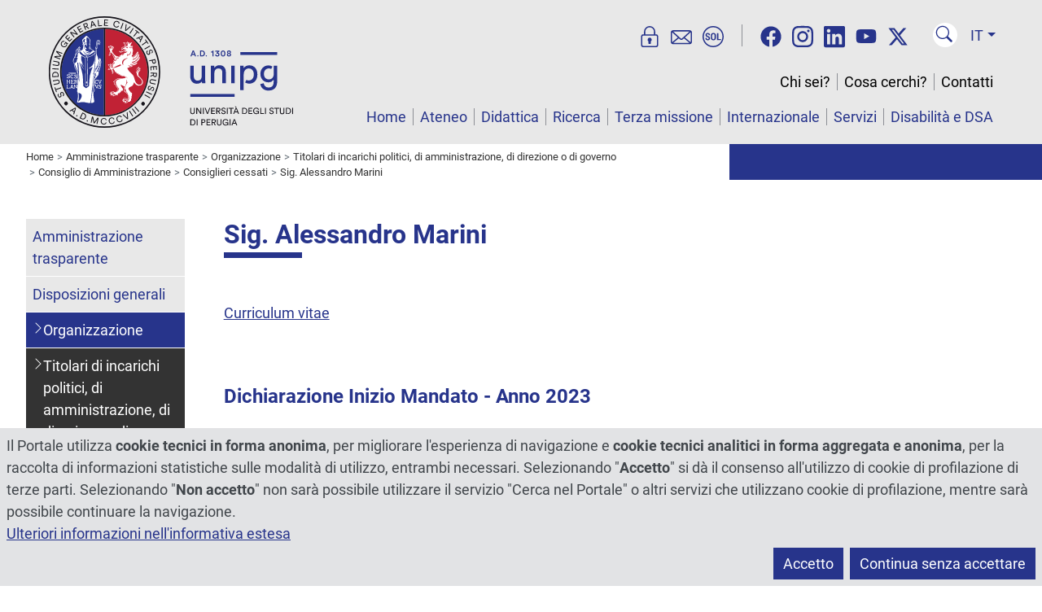

--- FILE ---
content_type: text/html; charset=utf-8
request_url: https://www.unipg.it/amministrazione-trasparente/organizzazione/titolari-di-incarichi-politici-di-amministrazione-di-direzione-o-di-governo/consiglio-di-amministrazione/consiglieri-cessati/sig-alessandro-marini
body_size: 21223
content:
<!DOCTYPE html>
<html xmlns="http://www.w3.org/1999/xhtml" xml:lang="it" lang="it" dir="ltr">
<head>
	<meta name="viewport" content="width=device-width, initial-scale=1, shrink-to-fit=no">
	<meta charset="utf-8">
	<meta name="generator" content="Joomla! - Open Source Content Management">
	<title>Sig. Alessandro Marini - Università degli Studi di Perugia</title>
	<link href="https://www.unipg.it/amministrazione-trasparente/organizzazione/titolari-di-incarichi-politici-di-amministrazione-di-direzione-o-di-governo/consiglio-di-amministrazione/consiglieri-cessati/sig-alessandro-marini" rel="canonical">
	<link href="/favicon.ico" rel="icon" type="image/vnd.microsoft.icon">
<link href="/media/vendor/joomla-custom-elements/css/joomla-alert.min.css?0.4.1" rel="stylesheet">
	<link href="/media/plg_system_jcepro/site/css/content.min.css?86aa0286b6232c4a5b58f892ce080277" rel="stylesheet">
	<link href="/media/templates/site/unipgspecialspecial/css/bootstrap.min.css?1764251558" rel="stylesheet">
	<link href="/media/templates/site/unipgspecialspecial/css/custom.min.css?1764251558" rel="stylesheet">
	<style>
	@font-face{font-family:'Roboto';font-style:normal;font-weight:400;
		src:url('https://www.unipg.it/media/templates/site/unipgspecialspecial/fonts/Roboto-400.woff2');
		font-display:swap;
	}
	@font-face{font-family:'Roboto';font-style:italic;font-weight:400;
		src:url('https://www.unipg.it/media/templates/site/unipgspecialspecial/fonts/Roboto-400-italic.woff2');
		font-display:swap;
	}
	@font-face{font-family:'Roboto';font-style:normal;font-weight:700;
		src:url('https://www.unipg.it/media/templates/site/unipgspecialspecial/fonts/Roboto-700.woff2');
		font-display:swap;
	}
	@font-face{font-family:'Roboto';font-style:italic;font-weight:700;
		src:url('https://www.unipg.it/media/templates/site/unipgspecialspecial/fonts/Roboto-700-italic.woff2');
		font-display:swap;
	}
</style>
<script src="/media/vendor/skipto/js/skipto.min.js?4.1.7" defer></script>
	<script src="/media/vendor/jquery/js/jquery.min.js?3.7.1"></script>
	<script src="/media/legacy/js/jquery-noconflict.min.js?504da4"></script>
	<script type="application/json" class="joomla-script-options new">{"skipto-settings":{"settings":{"skipTo":{"enableActions":false,"enableHeadingLevelShortcuts":false,"accesskey":"9","displayOption":"popup","buttonLabel":"Navigazione Tastiera","buttonTooltipAccesskey":"La chiave di accesso è $key","landmarkGroupLabel":"Riferimenti","headingGroupLabel":"Struttura pagina","mofnGroupLabel":" ($m of $n)","headingLevelLabel":"Livello di intestazione","mainLabel":"Principale","searchLabel":"Cerca","navLabel":"Navigazione","regionLabel":"Regione","asideLabel":"A parte","footerLabel":"Piè di pagina","headerLabel":"Intestazione","formLabel":"Modulo di contatto","msgNoLandmarksFound":"Nessun punto di riferimento da saltare a","msgNoHeadingsFound":"Nessuna intestazione da saltare a","headings":"h1, h2, h3","landmarks":"main, nav, search, aside, header, footer, form"}}},"joomla.jtext":{"ERROR":"Errore","MESSAGE":"Messaggio","NOTICE":"Avviso","WARNING":"Attenzione","JCLOSE":"Chiudi","JOK":"OK","JOPEN":"Apri"},"system.paths":{"root":"","rootFull":"https:\/\/www.unipg.it\/","base":"","baseFull":"https:\/\/www.unipg.it\/"},"csrf.token":"23ed4ba9c3d9985b7acf808cdf5233da","plg_system_schedulerunner":{"interval":300}}</script>
	<script src="/media/system/js/core.min.js?a3d8f8"></script>
	<script src="/media/system/js/messages.min.js?9a4811" type="module"></script>
	<script src="/media/plg_system_schedulerunner/js/run-schedule.min.js?229d3b" type="module"></script>
	<script src="/media/templates/site/unipgspecialspecial/js/bootstrap.bundle.min.js?1764251558" defer></script>
	<script src="/media/templates/site/unipgspecialspecial/js/custom.min.js?1764251558" defer></script>
	<script type="application/ld+json">{"@context":"https://schema.org","@type":"BreadcrumbList","@id":"https://www.unipg.it/#/schema/BreadcrumbList/158","itemListElement":[{"@type":"ListItem","position":1,"item":{"@id":"https://www.unipg.it/","name":"Home"}},{"@type":"ListItem","position":2,"item":{"@id":"https://www.unipg.it/amministrazione-trasparente","name":"Amministrazione trasparente"}},{"@type":"ListItem","position":3,"item":{"@id":"https://www.unipg.it/amministrazione-trasparente/organizzazione","name":"Organizzazione"}},{"@type":"ListItem","position":4,"item":{"@id":"https://www.unipg.it/amministrazione-trasparente/organizzazione/titolari-di-incarichi-politici-di-amministrazione-di-direzione-o-di-governo","name":"Titolari di incarichi politici, di amministrazione, di direzione o di governo"}},{"@type":"ListItem","position":5,"item":{"@id":"https://www.unipg.it/amministrazione-trasparente/organizzazione/titolari-di-incarichi-politici-di-amministrazione-di-direzione-o-di-governo/consiglio-di-amministrazione","name":"Consiglio di Amministrazione"}},{"@type":"ListItem","position":6,"item":{"@id":"https://www.unipg.it/amministrazione-trasparente/organizzazione/titolari-di-incarichi-politici-di-amministrazione-di-direzione-o-di-governo/consiglio-di-amministrazione/consiglieri-cessati","name":"Consiglieri cessati"}},{"@type":"ListItem","position":7,"item":{"name":"Sig. Alessandro Marini"}}]}</script>

	<meta name="format-detection" content="telephone=no">
	<meta property="og:type" content="website"><meta property="og:title" content="Sig. Alessandro Marini - Università degli Studi di Perugia"><meta property="og:url" content="https://www.unipg.it/amministrazione-trasparente/organizzazione/titolari-di-incarichi-politici-di-amministrazione-di-direzione-o-di-governo/consiglio-di-amministrazione/consiglieri-cessati/sig-alessandro-marini"><meta property="og:image" content="https://www.unipg.it/images/logo-metatags.png"><meta name="twitter:card" content="summary_large_image"><meta name="twitter:title" content="Sig. Alessandro Marini - Università degli Studi di Perugia"><meta name="twitter:site" content="@UniperugiaNews" /><meta name="twitter:image" content="https://www.unipg.it/images/logo-metatags.png"></head>
<body class="up-tiposito-portale">
	<script>
		var ca = document.cookie.split(';');
		var cookiedeny = true;
		var cookiepath = '/';
		for (var i = 0; i < ca.length; i++) {
			var c = ca[i];
			while (c.charAt(0)==' ') {
				c = c.substring(1);
			}
			if ((c.indexOf('unipg-cookieconsent=')==0) && (c.substring('unipg-cookieconsent='.length,c.length)=='y')) {
				cookiedeny = false;
			}
		}
	</script>
	<div id="document-wrapper">
		<header class="ff-sfondo-chiaro">
			<div id="header-container" class="d-flex">
				<div id="header-left" class="flex-grow-1 me-3">
					<a id="header-logo" href="https://www.unipg.it/" aria-label="Vai alla Home Page"><img src="/media/templates/site/unipgspecialspecial/images/logo.svg" alt="Logo"></a>
				</div>
				<div id="header-right">
					<div class="d-lg-none d-block text-end"><div><div class="d-inline-block me-2"><div id="lingua-small" class="dropdown ms-2"><button class="header-btn-lingua ff-testo-blu dropdown-toggle" type="button" data-bs-toggle="dropdown" aria-expanded="false">IT</button>
<ul class="dropdown-menu dropdown-menu-end" aria-label="Lingua"><li><a aria-label="Italiano" href="/amministrazione-trasparente/organizzazione/titolari-di-incarichi-politici-di-amministrazione-di-direzione-o-di-governo/consiglio-di-amministrazione/consiglieri-cessati/sig-alessandro-marini" class="dropdown-item active" data-shortname="It" data-longname="Italiano" >Italiano</a></li><li><a aria-label="English" href="/en/" class="dropdown-item" data-shortname="En" data-longname="English" >English</a></li><li><a aria-label="Español" href="/es/" class="dropdown-item" data-shortname="Es" data-longname="Español" >Español</a></li><li><a aria-label="Français" href="/fr/" class="dropdown-item" data-shortname="Fr" data-longname="Français" >Français</a></li><li><a aria-label="Deutsch" href="/de/" class="dropdown-item" data-shortname="De" data-longname="Deutsch" >Deutsch</a></li><li><a aria-label="Português" href="/pt/" class="dropdown-item" data-shortname="Pt" data-longname="Português" >Português</a></li><li><a  href="/zh/" class="dropdown-item" data-shortname="中文" data-longname="中文" >中文</a></li></ul></div></div><button type="button" class="header-btn-toggle ff-testo-blu" data-bs-toggle="collapse" data-bs-target="#menu-small" aria-controls="menu-small" aria-expanded="false" aria-label="Menu"><svg xmlns="http://www.w3.org/2000/svg" fill="currentColor" viewBox="0 0 16 16"><path d="M2.5 12a.5.5 0 0 1 .5-.5h10a.5.5 0 0 1 0 1H3a.5.5 0 0 1-.5-.5zm0-4a.5.5 0 0 1 .5-.5h10a.5.5 0 0 1 0 1H3a.5.5 0 0 1-.5-.5zm0-4a.5.5 0 0 1 .5-.5h10a.5.5 0 0 1 0 1H3a.5.5 0 0 1-.5-.5z"/></svg></button></div><div class="mt-3"><div class="header-trebbottoni d-inline pe-3 border-end border-secondary"><a href="https://areariservata.unipg.it" aria-label="Area Riservata" title="Area Riservata"><svg xmlns="http://www.w3.org/2000/svg" viewBox="0 0 25 25" fill="currentColor"><path d="M19.88,9.77h-.74V6.63a6.63,6.63,0,0,0-13.26,0V9.77H5.14a2.75,2.75,0,0,0-2.75,2.75v9.72A2.75,2.75,0,0,0,5.14,25H19.88a2.75,2.75,0,0,0,2.75-2.75V12.52A2.75,2.75,0,0,0,19.88,9.77ZM7.38,6.63a5.13,5.13,0,0,1,10.26,0V9.77H7.38ZM21.13,22.24a1.25,1.25,0,0,1-1.25,1.25H5.14a1.25,1.25,0,0,1-1.25-1.25V12.52a1.25,1.25,0,0,1,1.25-1.25H19.88a1.25,1.25,0,0,1,1.25,1.25Z"/><path class="bd9ae5b7-fd7c-49c1-954b-f70749acbf5d" d="M13.18,13.81a2.63,2.63,0,0,0-.67-.09A2.42,2.42,0,0,0,11,18v2.31a.85.85,0,0,0,.85.85h1.33a.85.85,0,0,0,.85-.85V18a2.41,2.41,0,0,0-.86-4.2Z"/></svg></a><a href="https://outlook.office.com/" aria-label="Posta" title="Posta"><svg xmlns="http://www.w3.org/2000/svg" viewBox="0 0 25 25" fill="currentColor"><path d="M24.62,6.28a2.67,2.67,0,0,0-.46-.59,2.72,2.72,0,0,0-1.93-.8H2.77a2.72,2.72,0,0,0-1.93.8,2.67,2.67,0,0,0-.46.59A2.71,2.71,0,0,0,0,7.64v11.1A2.71,2.71,0,0,0,.38,20.1a2.76,2.76,0,0,0,2.39,1.39H22.23a2.76,2.76,0,0,0,2.39-1.39A2.71,2.71,0,0,0,25,18.74V7.64A2.71,2.71,0,0,0,24.62,6.28ZM2.77,6.39h19.5l-6.74,6.11-1.12,1-1.07,1a1.23,1.23,0,0,1-1.68,0l-1.07-1-1.12-1L2.73,6.4ZM1.52,18.74V7.64a.86.86,0,0,1,0-.28l6.75,6.12L1.58,19.09A1,1,0,0,1,1.52,18.74ZM2.84,20,9.42,14.5l1.23,1.11a2.77,2.77,0,0,0,3.7,0l1.23-1.11L22.16,20Zm13.85-6.51,6.75-6.12a.86.86,0,0,1,0,.28v11.1a1,1,0,0,1-.06.35Z"/></svg></a><a href="https://unipg.esse3.cineca.it/Home.do" aria-label="SOL" title="SOL"><svg xmlns="http://www.w3.org/2000/svg" viewBox="0 0 25 25" fill="currentColor"><path d="M7.56,10.76a.36.36,0,0,1-.37-.3,1.28,1.28,0,0,0-.28-.69,1,1,0,0,0-.83-.34.94.94,0,0,0-.73.31,1.19,1.19,0,0,0-.26.77.93.93,0,0,0,.3.71,3.68,3.68,0,0,0,1,.6,4.63,4.63,0,0,1,1.84,1,2.21,2.21,0,0,1,.63,1.66,2.14,2.14,0,0,1-.73,1.7,2.94,2.94,0,0,1-1.95.61,3.2,3.2,0,0,1-2-.66,2.25,2.25,0,0,1-.81-1.65.38.38,0,0,1,.37-.42h.86a.37.37,0,0,1,.37.32,1.38,1.38,0,0,0,.31.82,1.21,1.21,0,0,0,.94.35A1,1,0,0,0,7,15.29a1.12,1.12,0,0,0,.26-.77A1.16,1.16,0,0,0,7,13.73a2.35,2.35,0,0,0-.92-.57,5.87,5.87,0,0,1-1.94-1,2,2,0,0,1-.66-1.61,2.11,2.11,0,0,1,.75-1.68,2.76,2.76,0,0,1,1.9-.65,2.8,2.8,0,0,1,2,.69,2.22,2.22,0,0,1,.67,1.47.38.38,0,0,1-.37.42Z"/><path class="b12cfdd7-8b84-414a-a8c1-e10022fe50f0" d="M15.89,13.68A3.09,3.09,0,0,1,15.05,16a3,3,0,0,1-2.23.83A3,3,0,0,1,10.6,16a3.13,3.13,0,0,1-.83-2.31V11.33A3.16,3.16,0,0,1,10.6,9a3,3,0,0,1,2.22-.84A3,3,0,0,1,15.05,9a3.12,3.12,0,0,1,.84,2.31Zm-1.62-2.36a2.17,2.17,0,0,0-.38-1.39,1.28,1.28,0,0,0-1.07-.47,1.26,1.26,0,0,0-1.07.47,2.24,2.24,0,0,0-.36,1.39v2.36a2.27,2.27,0,0,0,.36,1.4,1.28,1.28,0,0,0,1.07.47,1.28,1.28,0,0,0,1.08-.47,2.27,2.27,0,0,0,.37-1.4Z"/><path class="b12cfdd7-8b84-414a-a8c1-e10022fe50f0" d="M18.65,15.43h2.77a.38.38,0,0,1,.37.37v.53a.37.37,0,0,1-.37.37h-4a.36.36,0,0,1-.37-.37V8.67a.36.36,0,0,1,.37-.37h.88a.36.36,0,0,1,.37.37Z"/><path class="b12cfdd7-8b84-414a-a8c1-e10022fe50f0" d="M12.5,25A12.5,12.5,0,1,1,25,12.5,12.52,12.52,0,0,1,12.5,25Zm0-23.5a11,11,0,1,0,11,11A11,11,0,0,0,12.5,1.5Z"/></svg></a></div><div class="d-inline-block ms-3"><a href="/cerca-nocookies" class="header-btn-cerca" aria-label="Cerca nel sito" title="Cerca nel sito"><svg xmlns="http://www.w3.org/2000/svg" fill="currentColor" viewBox="-3 -3 24 24"><path d="M11.742 10.344a6.5 6.5 0 1 0-1.397 1.398h-.001c.03.04.062.078.098.115l3.85 3.85a1 1 0 0 0 1.415-1.414l-3.85-3.85a1.007 1.007 0 0 0-.115-.1zM12 6.5a5.5 5.5 0 1 1-11 0 5.5 5.5 0 0 1 11 0z"/></svg></a></div></div></div><div class="d-none d-lg-flex align-items-end flex-column h-100"><nav class="navbar" aria-label="Servizi on line, social, cerca nel sito, selezione lingua"><div class="header-trebbottoni d-inline pe-3 border-end border-secondary"><a href="https://areariservata.unipg.it" aria-label="Area Riservata" title="Area Riservata"><svg xmlns="http://www.w3.org/2000/svg" viewBox="0 0 25 25" fill="currentColor"><path d="M19.88,9.77h-.74V6.63a6.63,6.63,0,0,0-13.26,0V9.77H5.14a2.75,2.75,0,0,0-2.75,2.75v9.72A2.75,2.75,0,0,0,5.14,25H19.88a2.75,2.75,0,0,0,2.75-2.75V12.52A2.75,2.75,0,0,0,19.88,9.77ZM7.38,6.63a5.13,5.13,0,0,1,10.26,0V9.77H7.38ZM21.13,22.24a1.25,1.25,0,0,1-1.25,1.25H5.14a1.25,1.25,0,0,1-1.25-1.25V12.52a1.25,1.25,0,0,1,1.25-1.25H19.88a1.25,1.25,0,0,1,1.25,1.25Z"/><path class="bd9ae5b7-fd7c-49c1-954b-f70749acbf5d" d="M13.18,13.81a2.63,2.63,0,0,0-.67-.09A2.42,2.42,0,0,0,11,18v2.31a.85.85,0,0,0,.85.85h1.33a.85.85,0,0,0,.85-.85V18a2.41,2.41,0,0,0-.86-4.2Z"/></svg></a><a href="https://outlook.office.com/" aria-label="Posta" title="Posta"><svg xmlns="http://www.w3.org/2000/svg" viewBox="0 0 25 25" fill="currentColor"><path d="M24.62,6.28a2.67,2.67,0,0,0-.46-.59,2.72,2.72,0,0,0-1.93-.8H2.77a2.72,2.72,0,0,0-1.93.8,2.67,2.67,0,0,0-.46.59A2.71,2.71,0,0,0,0,7.64v11.1A2.71,2.71,0,0,0,.38,20.1a2.76,2.76,0,0,0,2.39,1.39H22.23a2.76,2.76,0,0,0,2.39-1.39A2.71,2.71,0,0,0,25,18.74V7.64A2.71,2.71,0,0,0,24.62,6.28ZM2.77,6.39h19.5l-6.74,6.11-1.12,1-1.07,1a1.23,1.23,0,0,1-1.68,0l-1.07-1-1.12-1L2.73,6.4ZM1.52,18.74V7.64a.86.86,0,0,1,0-.28l6.75,6.12L1.58,19.09A1,1,0,0,1,1.52,18.74ZM2.84,20,9.42,14.5l1.23,1.11a2.77,2.77,0,0,0,3.7,0l1.23-1.11L22.16,20Zm13.85-6.51,6.75-6.12a.86.86,0,0,1,0,.28v11.1a1,1,0,0,1-.06.35Z"/></svg></a><a href="https://unipg.esse3.cineca.it/Home.do" aria-label="SOL" title="SOL"><svg xmlns="http://www.w3.org/2000/svg" viewBox="0 0 25 25" fill="currentColor"><path d="M7.56,10.76a.36.36,0,0,1-.37-.3,1.28,1.28,0,0,0-.28-.69,1,1,0,0,0-.83-.34.94.94,0,0,0-.73.31,1.19,1.19,0,0,0-.26.77.93.93,0,0,0,.3.71,3.68,3.68,0,0,0,1,.6,4.63,4.63,0,0,1,1.84,1,2.21,2.21,0,0,1,.63,1.66,2.14,2.14,0,0,1-.73,1.7,2.94,2.94,0,0,1-1.95.61,3.2,3.2,0,0,1-2-.66,2.25,2.25,0,0,1-.81-1.65.38.38,0,0,1,.37-.42h.86a.37.37,0,0,1,.37.32,1.38,1.38,0,0,0,.31.82,1.21,1.21,0,0,0,.94.35A1,1,0,0,0,7,15.29a1.12,1.12,0,0,0,.26-.77A1.16,1.16,0,0,0,7,13.73a2.35,2.35,0,0,0-.92-.57,5.87,5.87,0,0,1-1.94-1,2,2,0,0,1-.66-1.61,2.11,2.11,0,0,1,.75-1.68,2.76,2.76,0,0,1,1.9-.65,2.8,2.8,0,0,1,2,.69,2.22,2.22,0,0,1,.67,1.47.38.38,0,0,1-.37.42Z"/><path class="b12cfdd7-8b84-414a-a8c1-e10022fe50f0" d="M15.89,13.68A3.09,3.09,0,0,1,15.05,16a3,3,0,0,1-2.23.83A3,3,0,0,1,10.6,16a3.13,3.13,0,0,1-.83-2.31V11.33A3.16,3.16,0,0,1,10.6,9a3,3,0,0,1,2.22-.84A3,3,0,0,1,15.05,9a3.12,3.12,0,0,1,.84,2.31Zm-1.62-2.36a2.17,2.17,0,0,0-.38-1.39,1.28,1.28,0,0,0-1.07-.47,1.26,1.26,0,0,0-1.07.47,2.24,2.24,0,0,0-.36,1.39v2.36a2.27,2.27,0,0,0,.36,1.4,1.28,1.28,0,0,0,1.07.47,1.28,1.28,0,0,0,1.08-.47,2.27,2.27,0,0,0,.37-1.4Z"/><path class="b12cfdd7-8b84-414a-a8c1-e10022fe50f0" d="M18.65,15.43h2.77a.38.38,0,0,1,.37.37v.53a.37.37,0,0,1-.37.37h-4a.36.36,0,0,1-.37-.37V8.67a.36.36,0,0,1,.37-.37h.88a.36.36,0,0,1,.37.37Z"/><path class="b12cfdd7-8b84-414a-a8c1-e10022fe50f0" d="M12.5,25A12.5,12.5,0,1,1,25,12.5,12.52,12.52,0,0,1,12.5,25Zm0-23.5a11,11,0,1,0,11,11A11,11,0,0,0,12.5,1.5Z"/></svg></a></div><div id="header-social" class="d-inline px-3"><a href="https://www.facebook.com/UniversitaPerugia" rel="noopener" aria-label="Facebook"><svg xmlns="http://www.w3.org/2000/svg" fill="currentColor" viewBox="0 0 512 512"><!--! Font Awesome Free 6.4.2 by @fontawesome - https://fontawesome.com License - https://fontawesome.com/license (Commercial License) Copyright 2023 Fonticons, Inc. --><path d="M504 256C504 119 393 8 256 8S8 119 8 256c0 123.78 90.69 226.38 209.25 245V327.69h-63V256h63v-54.64c0-62.15 37-96.48 93.67-96.48 27.14 0 55.52 4.84 55.52 4.84v61h-31.28c-30.8 0-40.41 19.12-40.41 38.73V256h68.78l-11 71.69h-57.78V501C413.31 482.38 504 379.78 504 256z"/></svg></a><a href="https://www.instagram.com/unipg1308" rel="noopener" aria-label="Instagram"><svg xmlns="http://www.w3.org/2000/svg" fill="currentColor" viewBox="0 0 448 512"><!--! Font Awesome Free 6.4.2 by @fontawesome - https://fontawesome.com License - https://fontawesome.com/license (Commercial License) Copyright 2023 Fonticons, Inc. --><path d="M224.1 141c-63.6 0-114.9 51.3-114.9 114.9s51.3 114.9 114.9 114.9S339 319.5 339 255.9 287.7 141 224.1 141zm0 189.6c-41.1 0-74.7-33.5-74.7-74.7s33.5-74.7 74.7-74.7 74.7 33.5 74.7 74.7-33.6 74.7-74.7 74.7zm146.4-194.3c0 14.9-12 26.8-26.8 26.8-14.9 0-26.8-12-26.8-26.8s12-26.8 26.8-26.8 26.8 12 26.8 26.8zm76.1 27.2c-1.7-35.9-9.9-67.7-36.2-93.9-26.2-26.2-58-34.4-93.9-36.2-37-2.1-147.9-2.1-184.9 0-35.8 1.7-67.6 9.9-93.9 36.1s-34.4 58-36.2 93.9c-2.1 37-2.1 147.9 0 184.9 1.7 35.9 9.9 67.7 36.2 93.9s58 34.4 93.9 36.2c37 2.1 147.9 2.1 184.9 0 35.9-1.7 67.7-9.9 93.9-36.2 26.2-26.2 34.4-58 36.2-93.9 2.1-37 2.1-147.8 0-184.8zM398.8 388c-7.8 19.6-22.9 34.7-42.6 42.6-29.5 11.7-99.5 9-132.1 9s-102.7 2.6-132.1-9c-19.6-7.8-34.7-22.9-42.6-42.6-11.7-29.5-9-99.5-9-132.1s-2.6-102.7 9-132.1c7.8-19.6 22.9-34.7 42.6-42.6 29.5-11.7 99.5-9 132.1-9s102.7-2.6 132.1 9c19.6 7.8 34.7 22.9 42.6 42.6 11.7 29.5 9 99.5 9 132.1s2.7 102.7-9 132.1z"/></svg></a><a href="https://www.linkedin.com/school/universit-degli-studi-di-perugia" rel="noopener" aria-label="Linkedin"><svg xmlns="http://www.w3.org/2000/svg" fill="currentColor" viewBox="0 0 448 512"><!--! Font Awesome Free 6.4.2 by @fontawesome - https://fontawesome.com License - https://fontawesome.com/license (Commercial License) Copyright 2023 Fonticons, Inc. --><path d="M416 32H31.9C14.3 32 0 46.5 0 64.3v383.4C0 465.5 14.3 480 31.9 480H416c17.6 0 32-14.5 32-32.3V64.3c0-17.8-14.4-32.3-32-32.3zM135.4 416H69V202.2h66.5V416zm-33.2-243c-21.3 0-38.5-17.3-38.5-38.5S80.9 96 102.2 96c21.2 0 38.5 17.3 38.5 38.5 0 21.3-17.2 38.5-38.5 38.5zm282.1 243h-66.4V312c0-24.8-.5-56.7-34.5-56.7-34.6 0-39.9 27-39.9 54.9V416h-66.4V202.2h63.7v29.2h.9c8.9-16.8 30.6-34.5 62.9-34.5 67.2 0 79.7 44.3 79.7 101.9V416z"/></svg></a><a href="https://www.youtube.com/StudiumGeneralePerugia1308" rel="noopener" aria-label="YouTube"><svg xmlns="http://www.w3.org/2000/svg" fill="currentColor" viewBox="0 0 576 512"><!--! Font Awesome Free 6.4.2 by @fontawesome - https://fontawesome.com License - https://fontawesome.com/license (Commercial License) Copyright 2023 Fonticons, Inc. --><path d="M549.655 124.083c-6.281-23.65-24.787-42.276-48.284-48.597C458.781 64 288 64 288 64S117.22 64 74.629 75.486c-23.497 6.322-42.003 24.947-48.284 48.597-11.412 42.867-11.412 132.305-11.412 132.305s0 89.438 11.412 132.305c6.281 23.65 24.787 41.5 48.284 47.821C117.22 448 288 448 288 448s170.78 0 213.371-11.486c23.497-6.321 42.003-24.171 48.284-47.821 11.412-42.867 11.412-132.305 11.412-132.305s0-89.438-11.412-132.305zm-317.51 213.508V175.185l142.739 81.205-142.739 81.201z"/></svg></a><a href="https://twitter.com/UniperugiaNews" rel="noopener" aria-label="Twitter"><svg xmlns="http://www.w3.org/2000/svg" fill="currentColor" viewBox="0 0 512 512"><!--! Font Awesome Free 6.4.2 by @fontawesome - https://fontawesome.com License - https://fontawesome.com/license (Commercial License) Copyright 2023 Fonticons, Inc. --><path d="M389.2 48h70.6L305.6 224.2 487 464H345L233.7 318.6 106.5 464H35.8L200.7 275.5 26.8 48H172.4L272.9 180.9 389.2 48zM364.4 421.8h39.1L151.1 88h-42L364.4 421.8z"/></svg></a></div><div class="d-inline-block mx-2"><a href="/cerca-nocookies" class="header-btn-cerca" aria-label="Cerca nel sito" title="Cerca nel sito"><svg xmlns="http://www.w3.org/2000/svg" fill="currentColor" viewBox="-3 -3 24 24"><path d="M11.742 10.344a6.5 6.5 0 1 0-1.397 1.398h-.001c.03.04.062.078.098.115l3.85 3.85a1 1 0 0 0 1.415-1.414l-3.85-3.85a1.007 1.007 0 0 0-.115-.1zM12 6.5a5.5 5.5 0 1 1-11 0 5.5 5.5 0 0 1 11 0z"/></svg></a></div><div id="lingua-large" class="dropdown ms-2"><button class="header-btn-lingua ff-testo-blu dropdown-toggle" type="button" data-bs-toggle="dropdown" aria-expanded="false">IT</button>
<ul class="dropdown-menu dropdown-menu-end" aria-label="Lingua"><li><a aria-label="Italiano" href="/amministrazione-trasparente/organizzazione/titolari-di-incarichi-politici-di-amministrazione-di-direzione-o-di-governo/consiglio-di-amministrazione/consiglieri-cessati/sig-alessandro-marini" class="dropdown-item active" data-shortname="It" data-longname="Italiano" >Italiano</a></li><li><a aria-label="English" href="/en/" class="dropdown-item" data-shortname="En" data-longname="English" >English</a></li><li><a aria-label="Español" href="/es/" class="dropdown-item" data-shortname="Es" data-longname="Español" >Español</a></li><li><a aria-label="Français" href="/fr/" class="dropdown-item" data-shortname="Fr" data-longname="Français" >Français</a></li><li><a aria-label="Deutsch" href="/de/" class="dropdown-item" data-shortname="De" data-longname="Deutsch" >Deutsch</a></li><li><a aria-label="Português" href="/pt/" class="dropdown-item" data-shortname="Pt" data-longname="Português" >Português</a></li><li><a  href="/zh/" class="dropdown-item" data-shortname="中文" data-longname="中文" >中文</a></li></ul></div></nav><div id="menu-large" class="mt-auto"><nav id="secmenu-large" class="text-end mb-3" aria-label="Chi sei, cosa cerchi, contatti"></nav><nav id="mainmenu-large" class="text-end" aria-label="Menù principale"></nav></div></div>				</div>
			</div>
					</header>
		<nav id="menu-small" class="d-lg-none collapse" aria-label="Smartphone menu"><div id="secmenu-small" aria-label="Chi sei, cosa cerchi, contatti"><ul class="list-group list-level-top">
<li class="list-group-item deeper"><a class="mainmenu-link" href="/chi-sei">Chi sei?</a><a class="collapsed mainmenu-toggle" data-bs-toggle="collapse" href="#collapseMenu2315" aria-label="Apri e chiudi" role="button" aria-expanded="true" aria-controls="collapseMenu2315">&gt;</a><ul class="list-group list-level-nested collapse" id="collapseMenu2315"><li class="list-group-item"><a class="mainmenu-link" href="/chi-sei/studente-futuro">Studente futuro</a></li><li class="list-group-item"><a class="mainmenu-link" href="/chi-sei/studente-iscritto">Studente iscritto</a></li><li class="list-group-item"><a class="mainmenu-link" href="/chi-sei/international-student">International student</a></li><li class="list-group-item"><a class="mainmenu-link" href="/chi-sei/incoming-student">Incoming student</a></li><li class="list-group-item"><a class="mainmenu-link" href="/chi-sei/outgoing-student">Outgoing student</a></li><li class="list-group-item"><a class="mainmenu-link" href="/chi-sei/laureato">Laureato</a></li><li class="list-group-item"><a class="mainmenu-link" href="/chi-sei/personale">Personale</a></li><li class="list-group-item"><a class="mainmenu-link" href="/chi-sei/azienda">Azienda</a></li></ul></li><li class="list-group-item"><a class="mainmenu-link" href="/cosa-cerchi">Cosa cerchi?</a></li><li class="list-group-item deeper"><a class="mainmenu-link" href="/contatti">Contatti</a><a class="collapsed mainmenu-toggle" data-bs-toggle="collapse" href="#collapseMenu464" aria-label="Apri e chiudi" role="button" aria-expanded="true" aria-controls="collapseMenu464">&gt;</a><ul class="list-group list-level-nested collapse" id="collapseMenu464"><li class="list-group-item"><a class="mainmenu-link" href="/contatti/dove-siamo">Dove siamo</a></li><li class="list-group-item"><a class="mainmenu-link" href="/contatti/rubrica?view=rubrica">Rubrica</a></li><li class="list-group-item"><a class="mainmenu-link" href="/contatti/posta-elettronica-certificata-pec">Posta Elettronica Certificata (PEC)</a></li></ul></li></ul></div><div id="mainmenu-small" aria-label="Menù principale"><ul class="list-group list-level-top">
<li class="list-group-item"><a class="mainmenu-link" href="/">Home</a></li><li class="list-group-item deeper"><a class="mainmenu-link" href="/ateneo">Ateneo</a><a class="collapsed mainmenu-toggle" data-bs-toggle="collapse" href="#collapseMenu152" aria-label="Apri e chiudi" role="button" aria-expanded="true" aria-controls="collapseMenu152">&gt;</a><ul class="list-group list-level-nested collapse" id="collapseMenu152"><li class="list-group-item deeper"><a class="mainmenu-link" href="/ateneo/storia">Storia</a><a class="collapsed mainmenu-toggle" data-bs-toggle="collapse" href="#collapseMenu162" aria-label="Apri e chiudi" role="button" aria-expanded="true" aria-controls="collapseMenu162">&gt;</a><ul class="list-group list-level-nested collapse" id="collapseMenu162"><li class="list-group-item"><a class="mainmenu-link" href="/ateneo/storia/bartolo-doro">Bartolo D'Oro</a></li></ul></li><li class="list-group-item deeper"><a class="mainmenu-link" href="/ateneo/organizzazione">Organizzazione</a><a class="collapsed mainmenu-toggle" data-bs-toggle="collapse" href="#collapseMenu163" aria-label="Apri e chiudi" role="button" aria-expanded="true" aria-controls="collapseMenu163">&gt;</a><ul class="list-group list-level-nested collapse" id="collapseMenu163"><li class="list-group-item"><a class="mainmenu-link" href="/ateneo/organizzazione/organi-di-governo">Organi di governo</a></li><li class="list-group-item"><a class="mainmenu-link" href="/ateneo/organizzazione/organi-di-gestione-e-controllo">Organi di gestione e controllo</a></li><li class="list-group-item"><a class="mainmenu-link" href="/ateneo/organizzazione/organi-consultivi-e-di-garanzia">Organi consultivi e di garanzia</a></li><li class="list-group-item"><a class="mainmenu-link" href="/ateneo/organizzazione/altri-organismi-e-comitati">Altri organismi e comitati</a></li><li class="list-group-item"><a class="mainmenu-link" href="/ateneo/organizzazione/amministrazione-centrale?view=navigatorestrutture">Amministrazione centrale</a></li><li class="list-group-item"><a class="mainmenu-link" href="/ateneo/organizzazione/dipartimenti?view=navigatorestrutture">Dipartimenti</a></li><li class="list-group-item"><a class="mainmenu-link" href="/ateneo/organizzazione/centri?view=navigatorestrutture">Centri</a></li><li class="list-group-item"><a class="mainmenu-link" href="/ateneo/organizzazione/biblioteche?view=navigatorestrutture">Biblioteche</a></li><li class="list-group-item"><a class="mainmenu-link" href="/ateneo/organizzazione/partecipazioni?view=navigatorestrutture">Partecipazioni</a></li><li class="list-group-item"><a class="mainmenu-link" href="/ateneo/organizzazione/organizzazioni-sindacali">Organizzazioni sindacali</a></li><li class="list-group-item"><a class="mainmenu-link" href="/ateneo/organizzazione/rappresentanti-dei-lavoratori-per-la-sicurezza">Rappresentanti dei lavoratori per la sicurezza</a></li><li class="list-group-item"><a class="mainmenu-link" href="/ateneo/organizzazione/servizio-di-prevenzione-e-protezione">Servizio di Prevenzione e Protezione</a></li></ul></li><li class="list-group-item"><a class="mainmenu-link" href="/ateneo/poli-e-sedi-distaccate">Poli e sedi distaccate</a></li><li class="list-group-item"><a class="mainmenu-link" href="/ateneo/virtual-tour">Virtual tour</a></li><li class="list-group-item deeper"><a class="mainmenu-link" href="/ateneo/assicurazione-della-qualita">Assicurazione della Qualità</a><a class="collapsed mainmenu-toggle" data-bs-toggle="collapse" href="#collapseMenu2536" aria-label="Apri e chiudi" role="button" aria-expanded="true" aria-controls="collapseMenu2536">&gt;</a><ul class="list-group list-level-nested collapse" id="collapseMenu2536"><li class="list-group-item"><a class="mainmenu-link" href="/ateneo/assicurazione-della-qualita/politiche-e-strategie">Politiche e strategie</a></li><li class="list-group-item"><a class="mainmenu-link" href="/ateneo/assicurazione-della-qualita/gestione">Gestione</a></li><li class="list-group-item"><a class="mainmenu-link" href="/ateneo/assicurazione-della-qualita/monitoraggio">Monitoraggio</a></li><li class="list-group-item"><a class="mainmenu-link" href="/ateneo/assicurazione-della-qualita/autovalutazione">Autovalutazione</a></li><li class="list-group-item"><a class="mainmenu-link" href="/ateneo/assicurazione-della-qualita/valutazione">Valutazione</a></li><li class="list-group-item"><a class="mainmenu-link" href="/ateneo/assicurazione-della-qualita/accreditamento">Accreditamento</a></li></ul></li><li class="list-group-item deeper"><a class="mainmenu-link" href="/ateneo/concorsi">Concorsi</a><a class="collapsed mainmenu-toggle" data-bs-toggle="collapse" href="#collapseMenu393" aria-label="Apri e chiudi" role="button" aria-expanded="true" aria-controls="collapseMenu393">&gt;</a><ul class="list-group list-level-nested collapse" id="collapseMenu393"><li class="list-group-item"><a class="mainmenu-link" href="/ateneo/concorsi/abilitazione-scientifica-nazionale-a-professore-di-i-e-ii-fascia">Abilitazione Scientifica Nazionale a professore di I e II fascia</a></li><li class="list-group-item"><a class="mainmenu-link" href="/ateneo/concorsi/assegni-di-ricerca">Assegni di ricerca</a></li><li class="list-group-item"><a class="mainmenu-link" href="/ateneo/concorsi/avviamento-a-selezione">Avviamento a selezione</a></li><li class="list-group-item"><a class="mainmenu-link" href="/ateneo/concorsi/avvisi-conferimento-incarichi-direzione-strutture-complesse-a-direzione-universitaria-aziende-ospedaliere-di-perugia-e-di-terni?view=elenco">Avvisi conferimento incarichi direzione strutture complesse a direzione universitaria aziende ospedaliere di Perugia e di Terni</a></li><li class="list-group-item"><a class="mainmenu-link" href="/ateneo/concorsi/avvisi-di-mobilita-interna?view=elenco">Avvisi di mobilità interna</a></li><li class="list-group-item"><a class="mainmenu-link" href="/ateneo/concorsi/avvisi-mobilita-altri-enti">Avvisi mobilità altri enti</a></li><li class="list-group-item"><a class="mainmenu-link" href="/ateneo/concorsi/avvisi-di-trasferimento-ricercatori-di-ruolo?view=elenco">Avvisi di trasferimento ricercatori di ruolo</a></li><li class="list-group-item"><a class="mainmenu-link" href="/ateneo/concorsi/avvisi-riservati-al-personale-del-ruolo-sanitario?view=elenco">Avvisi riservati al personale del ruolo sanitario</a></li><li class="list-group-item"><a class="mainmenu-link" href="/ateneo/concorsi/borse-premi-ed-altri-incentivi?view=elenco">Borse, premi ed altri incentivi</a></li><li class="list-group-item"><a class="mainmenu-link" href="/ateneo/concorsi/contratti-di-ricerca?view=elenco">Contratti di ricerca</a></li><li class="list-group-item"><a class="mainmenu-link" href="/ateneo/concorsi/mobilita-ai-sensi-dell-art-30-del-d-lgs-165-2001?view=elenco">Mobilità ai sensi dell'art. 30 del D. Lgs. 165/2001</a></li><li class="list-group-item"><a class="mainmenu-link" href="/ateneo/concorsi/procedure-di-valutazione-comparativa-art-18-legge-240-2010?view=elenco">Procedure di valutazione comparativa art. 18, legge 240/2010</a></li><li class="list-group-item"><a class="mainmenu-link" href="/ateneo/concorsi/procedure-di-valutazione-comparativa-art-24-commi-5-e-6-legge-240-2010?view=elenco">Procedure di valutazione comparativa art. 24, commi 5 e 6, legge 240/2010</a></li><li class="list-group-item"><a class="mainmenu-link" href="/ateneo/concorsi/procedure-di-valutazione-comparativa-ricercatori-a-tempo-determinato?view=elenco">Procedure di valutazione comparativa Ricercatori a tempo determinato</a></li><li class="list-group-item"><a class="mainmenu-link" href="/ateneo/concorsi/procedure-selettive-ricercatori-a-tempo-determinato-in-tenure-track-rtt?view=elenco">Procedure selettive Ricercatori a tempo determinato in tenure track (RTT)</a></li><li class="list-group-item"><a class="mainmenu-link" href="/ateneo/concorsi/procedure-attribuzione-classi-stipendiali?view=elenco">Procedure attribuzione classi stipendiali</a></li><li class="list-group-item"><a class="mainmenu-link" href="/ateneo/concorsi/por-fse-2014-2020-asse-occupazione-percorsi-formativi">POR FSE 2014-2020 asse &quot;Occupazione&quot; Percorsi Formativi</a></li><li class="list-group-item"><a class="mainmenu-link" href="/ateneo/concorsi/procedure-comparative-incarichi-lavoro-autonomo?view=elenco">Procedure comparative incarichi lavoro autonomo</a></li><li class="list-group-item"><a class="mainmenu-link" href="/ateneo/concorsi/ricerca-professionalita-interna?view=elenco">Ricerca professionalità interna</a></li><li class="list-group-item"><a class="mainmenu-link" href="/ateneo/concorsi/selezioni-personale-docente?view=elenco">Selezioni personale docente</a></li><li class="list-group-item"><a class="mainmenu-link" href="/ateneo/concorsi/selezioni-personale-tecnico-amm-vo-a-tempo-determinato?view=elenco">Selezioni personale tecnico amm.vo a tempo determinato</a></li><li class="list-group-item"><a class="mainmenu-link" href="/ateneo/concorsi/selezioni-personale-tecnico-amm-vo-a-tempo-indeterminato?view=elenco">Selezioni personale tecnico amm.vo a tempo indeterminato</a></li><li class="list-group-item"><a class="mainmenu-link" href="/ateneo/concorsi/telelavoro?view=elenco">Telelavoro</a></li><li class="list-group-item"><a class="mainmenu-link" href="/ateneo/concorsi/tutor-organizzatori-coordinatori?view=elenco">Tutor organizzatori/coordinatori</a></li></ul></li><li class="list-group-item"><a class="mainmenu-link" href="/ateneo/procedure-elettorali">Procedure elettorali e designazioni</a></li><li class="list-group-item deeper"><a class="mainmenu-link" href="/ateneo/certificazione-iso">Certificazione ISO</a><a class="collapsed mainmenu-toggle" data-bs-toggle="collapse" href="#collapseMenu2199" aria-label="Apri e chiudi" role="button" aria-expanded="true" aria-controls="collapseMenu2199">&gt;</a><ul class="list-group list-level-nested collapse" id="collapseMenu2199"><li class="list-group-item"><a class="mainmenu-link" href="/ateneo/certificazione-iso/strutture-certificate">Strutture certificate</a></li><li class="list-group-item"><a class="mainmenu-link" href="/ateneo/certificazione-iso/come-entrare-in-qualita">Come entrare in Qualità</a></li><li class="list-group-item"><a class="mainmenu-link" href="/ateneo/certificazione-iso/corsi-di-formazione-e-convegni">Corsi di formazione e convegni</a></li><li class="list-group-item"><a class="mainmenu-link" href="/ateneo/certificazione-iso/storia">Storia</a></li><li class="list-group-item"><a class="mainmenu-link" href="/ateneo/certificazione-iso/contatti">Contatti</a></li><li class="list-group-item"><a class="mainmenu-link" href="/ateneo/certificazione-iso/suggerimenti-o-reclami">Suggerimenti o reclami</a></li></ul></li><li class="list-group-item deeper"><a class="mainmenu-link" href="/ateneo/sostenibilita">Sostenibilità</a><a class="collapsed mainmenu-toggle" data-bs-toggle="collapse" href="#collapseMenu2327" aria-label="Apri e chiudi" role="button" aria-expanded="true" aria-controls="collapseMenu2327">&gt;</a><ul class="list-group list-level-nested collapse" id="collapseMenu2327"><li class="list-group-item"><a class="mainmenu-link" href="/ateneo/sostenibilita/rete-delle-universita-per-lo-sviluppo-sostenibile-rus">Rete delle Università per lo Sviluppo Sostenibile (RUS)</a></li><li class="list-group-item"><a class="mainmenu-link" href="/ateneo/sostenibilita/commissione-per-la-sostenibilita-d-ateneo">Commissione per la sostenibilità d'Ateneo</a></li></ul></li><li class="list-group-item deeper"><a class="mainmenu-link" href="/ateneo/protezione-dati-personali">Protezione dati personali</a><a class="collapsed mainmenu-toggle" data-bs-toggle="collapse" href="#collapseMenu332" aria-label="Apri e chiudi" role="button" aria-expanded="true" aria-controls="collapseMenu332">&gt;</a><ul class="list-group list-level-nested collapse" id="collapseMenu332"><li class="list-group-item"><a class="mainmenu-link" href="/ateneo/protezione-dati-personali/principali-trattamenti">Principali trattamenti</a></li><li class="list-group-item"><a class="mainmenu-link" href="/ateneo/protezione-dati-personali/diritti-degli-interessati">Diritti degli interessati</a></li><li class="list-group-item"><a class="mainmenu-link" href="/ateneo/protezione-dati-personali/pillole-sui-trattamenti-dei-dati-personali">Pillole sui trattamenti dei dati personali</a></li><li class="list-group-item"><a class="mainmenu-link" href="/ateneo/protezione-dati-personali/informative">Informative</a></li><li class="list-group-item"><a class="mainmenu-link" href="/ateneo/protezione-dati-personali/come-fornire-l-informativa">Come fornire l’informativa</a></li><li class="list-group-item"><a class="mainmenu-link" href="/ateneo/protezione-dati-personali/consenso">Consenso</a></li><li class="list-group-item"><a class="mainmenu-link" href="/ateneo/protezione-dati-personali/consenso-in-casi-particolari">Consenso in casi particolari</a></li><li class="list-group-item"><a class="mainmenu-link" href="/ateneo/protezione-dati-personali/destinatari-dei-dati-personali">Destinatari dei dati personali</a></li><li class="list-group-item"><a class="mainmenu-link" href="/ateneo/protezione-dati-personali/documentazione-disponibile">Documentazione disponibile</a></li><li class="list-group-item"><a class="mainmenu-link" href="/ateneo/protezione-dati-personali/la-ricerca-e-la-data-protection">La Ricerca e la Data protection</a></li><li class="list-group-item"><a class="mainmenu-link" href="/ateneo/protezione-dati-personali/segnalazione-violazioni">Segnalazione violazioni</a></li><li class="list-group-item"><a class="mainmenu-link" href="/ateneo/protezione-dati-personali/faq">FAQ</a></li></ul></li><li class="list-group-item"><a class="mainmenu-link" href="/ateneo/statuto-e-regolamenti?view=elenco">Statuto e regolamenti</a></li><li class="list-group-item"><a class="mainmenu-link" href="/ateneo/5xmille-donazioni-fundraising">5xmille, Donazioni, Fundraising</a></li><li class="list-group-item deeper"><a class="mainmenu-link" href="/ateneo/alumni">Alumni</a><a class="collapsed mainmenu-toggle" data-bs-toggle="collapse" href="#collapseMenu968" aria-label="Apri e chiudi" role="button" aria-expanded="true" aria-controls="collapseMenu968">&gt;</a><ul class="list-group list-level-nested collapse" id="collapseMenu968"><li class="list-group-item"><a class="mainmenu-link" href="/ateneo/alumni/chi-siamo">Chi siamo</a></li><li class="list-group-item"><a class="mainmenu-link" href="/ateneo/alumni/come-iscriversi">Come iscriversi</a></li><li class="list-group-item"><a class="mainmenu-link" href="/ateneo/alumni/contatti">Contatti</a></li><li class="list-group-item"><a class="mainmenu-link" href="/ateneo/alumni/onomasticon">Onomasticon</a></li></ul></li><li class="list-group-item"><a class="mainmenu-link" href="/ateneo/il-marchio-d-ateneo">Il Marchio d'Ateneo</a></li></ul></li><li class="list-group-item deeper"><a class="mainmenu-link" href="/didattica">Didattica</a><a class="collapsed mainmenu-toggle" data-bs-toggle="collapse" href="#collapseMenu155" aria-label="Apri e chiudi" role="button" aria-expanded="true" aria-controls="collapseMenu155">&gt;</a><ul class="list-group list-level-nested collapse" id="collapseMenu155"><li class="list-group-item"><a class="mainmenu-link" href="/didattica/bandi-e-news">Bandi e news</a></li><li class="list-group-item deeper"><a class="mainmenu-link" href="/didattica/corsi-di-laurea-e-laurea-magistrale">Corsi di laurea e laurea magistrale</a><a class="collapsed mainmenu-toggle" data-bs-toggle="collapse" href="#collapseMenu110" aria-label="Apri e chiudi" role="button" aria-expanded="true" aria-controls="collapseMenu110">&gt;</a><ul class="list-group list-level-nested collapse" id="collapseMenu110"><li class="list-group-item"><a class="mainmenu-link" href="/didattica/corsi-di-laurea-e-laurea-magistrale/area-economico-giuridico-sociale">Area economico-giuridico-sociale</a></li><li class="list-group-item"><a class="mainmenu-link" href="/didattica/corsi-di-laurea-e-laurea-magistrale/area-medico-sanitaria-veterinaria">Area medico-sanitaria-veterinaria</a></li><li class="list-group-item"><a class="mainmenu-link" href="/didattica/corsi-di-laurea-e-laurea-magistrale/area-scientifica">Area scientifica</a></li><li class="list-group-item"><a class="mainmenu-link" href="/didattica/corsi-di-laurea-e-laurea-magistrale/area-tecnologica">Area tecnologica</a></li><li class="list-group-item"><a class="mainmenu-link" href="/didattica/corsi-di-laurea-e-laurea-magistrale/area-umanistica">Area umanistica</a></li><li class="list-group-item"><a class="mainmenu-link" href="/didattica/corsi-di-laurea-e-laurea-magistrale/archivio">Archivio</a></li></ul></li><li class="list-group-item"><a class="mainmenu-link" href="/didattica/semestre-filtro">Semestre filtro</a></li><li class="list-group-item deeper"><a class="mainmenu-link" href="/didattica/percorsi-post-laurea">Percorsi post laurea</a><a class="collapsed mainmenu-toggle" data-bs-toggle="collapse" href="#collapseMenu1595" aria-label="Apri e chiudi" role="button" aria-expanded="true" aria-controls="collapseMenu1595">&gt;</a><ul class="list-group list-level-nested collapse" id="collapseMenu1595"><li class="list-group-item"><a class="mainmenu-link" href="/didattica/percorsi-post-laurea/dottorati-di-ricerca">Dottorati di ricerca</a></li><li class="list-group-item"><a class="mainmenu-link" href="/didattica/percorsi-post-laurea/scuole-di-specializzazione">Scuole di specializzazione</a></li><li class="list-group-item"><a class="mainmenu-link" href="/didattica/percorsi-post-laurea/scuole-di-specializzazione-di-area-sanitaria">Scuole di specializzazione di area sanitaria</a></li><li class="list-group-item"><a class="mainmenu-link" href="/didattica/percorsi-post-laurea/master-e-corsi-di-formazione">Master e corsi di formazione</a></li><li class="list-group-item"><a class="mainmenu-link" href="/didattica/percorsi-post-laurea/borse-di-studio?view=elenco">Borse di studio</a></li><li class="list-group-item"><a class="mainmenu-link" href="/didattica/percorsi-post-laurea/esami-di-stato">Esami di stato</a></li><li class="list-group-item"><a class="mainmenu-link" href="/didattica/percorsi-post-laurea/corsi-di-specializzazione-per-le-attivita-di-sostegno">Corsi di specializzazione per le attività di sostegno</a></li><li class="list-group-item"><a class="mainmenu-link" href="/didattica/percorsi-post-laurea/5cfu-e-24cfu">5CFU e 24CFU</a></li><li class="list-group-item"><a class="mainmenu-link" href="/didattica/percorsi-post-laurea/percorsi-60cfu">Percorsi 60CFU</a></li><li class="list-group-item"><a class="mainmenu-link" href="/didattica/percorsi-post-laurea/corsi-ecm">Corsi ECM</a></li></ul></li><li class="list-group-item"><a class="mainmenu-link" href="/didattica/progetto-edunext">Progetto Edunext</a></li><li class="list-group-item deeper"><a class="mainmenu-link" href="/didattica/progetto-lateneo-si-forma">Progetto &quot;L'Ateneo si forma&quot;</a><a class="collapsed mainmenu-toggle" data-bs-toggle="collapse" href="#collapseMenu2620" aria-label="Apri e chiudi" role="button" aria-expanded="true" aria-controls="collapseMenu2620">&gt;</a><ul class="list-group list-level-nested collapse" id="collapseMenu2620"><li class="list-group-item"><a class="mainmenu-link" href="/didattica/progetto-lateneo-si-forma/docenti">Docenti</a></li><li class="list-group-item"><a class="mainmenu-link" href="/didattica/progetto-lateneo-si-forma/studenti">Studenti</a></li><li class="list-group-item"><a class="mainmenu-link" href="/didattica/progetto-lateneo-si-forma/personale">Personale</a></li></ul></li><li class="list-group-item"><a class="mainmenu-link" href="/didattica/didattica-telematica-sincrona">Didattica telematica sincrona</a></li><li class="list-group-item"><a class="mainmenu-link" href="/didattica/agevolazione-trasporto-pubblico">Agevolazione Trasporto Pubblico</a></li><li class="list-group-item deeper"><a class="mainmenu-link" href="/didattica/pa-110-e-lode">PA 110 e lode</a><a class="collapsed mainmenu-toggle" data-bs-toggle="collapse" href="#collapseMenu2445" aria-label="Apri e chiudi" role="button" aria-expanded="true" aria-controls="collapseMenu2445">&gt;</a><ul class="list-group list-level-nested collapse" id="collapseMenu2445"><li class="list-group-item"><a class="mainmenu-link" href="/didattica/pa-110-e-lode/offerta-formativa-pa-110-e-lode">Offerta formativa PA 110 E LODE</a></li><li class="list-group-item"><a class="mainmenu-link" href="/didattica/pa-110-e-lode/requisiti-di-ammissione">Requisiti di ammissione</a></li><li class="list-group-item"><a class="mainmenu-link" href="/didattica/pa-110-e-lode/immatricolazione-iscrizione-ad-anni-successivi-al-primo">Immatricolazione / Iscrizione ad anni successivi al primo</a></li><li class="list-group-item"><a class="mainmenu-link" href="/didattica/pa-110-e-lode/contribuzione-studentesca">Contribuzione studentesca</a></li><li class="list-group-item"><a class="mainmenu-link" href="/didattica/pa-110-e-lode/frequenza-dei-corsi-ed-esami-di-profitto">Frequenza dei corsi ed esami di profitto</a></li><li class="list-group-item"><a class="mainmenu-link" href="/didattica/pa-110-e-lode/informazioni">Informazioni</a></li><li class="list-group-item"><a class="mainmenu-link" href="/didattica/pa-110-e-lode/domande-e-risposte">Domande e risposte</a></li><li class="list-group-item"><a class="mainmenu-link" href="/didattica/pa-110-e-lode/risorse-utili">Risorse utili</a></li></ul></li><li class="list-group-item deeper"><a class="mainmenu-link" href="/didattica/corsi-a-numero-programmato">Corsi a numero programmato</a><a class="collapsed mainmenu-toggle" data-bs-toggle="collapse" href="#collapseMenu430" aria-label="Apri e chiudi" role="button" aria-expanded="true" aria-controls="collapseMenu430">&gt;</a><ul class="list-group list-level-nested collapse" id="collapseMenu430"><li class="list-group-item"><a class="mainmenu-link" href="/didattica/corsi-a-numero-programmato/corsi-di-laurea?view=elenco">Corsi di laurea</a></li><li class="list-group-item"><a class="mainmenu-link" href="/didattica/corsi-a-numero-programmato/scuole-di-specializzazione?view=elenco">Scuole di specializzazione</a></li><li class="list-group-item"><a class="mainmenu-link" href="/didattica/corsi-a-numero-programmato/scuole-di-specializzazione-di-area-sanitaria-accesso-non-medici?view=elenco">Scuole di specializzazione di Area Sanitaria (accesso non medici)</a></li><li class="list-group-item"><a class="mainmenu-link" href="/didattica/corsi-a-numero-programmato/master?view=elenco">Master</a></li><li class="list-group-item"><a class="mainmenu-link" href="/didattica/corsi-a-numero-programmato/corsi-di-formazione-permanente-e-continua?view=elenco">Corsi di formazione permanente e continua</a></li><li class="list-group-item"><a class="mainmenu-link" href="/didattica/corsi-a-numero-programmato/corsi-di-perfezionamento?view=elenco">Corsi di perfezionamento</a></li><li class="list-group-item"><a class="mainmenu-link" href="/didattica/corsi-a-numero-programmato/tirocini-formativi-attivi?view=elenco">Tirocini formativi attivi</a></li><li class="list-group-item"><a class="mainmenu-link" href="/didattica/corsi-a-numero-programmato/summer-winter-school?view=elenco">Summer/Winter School</a></li></ul></li><li class="list-group-item"><a class="mainmenu-link" href="/didattica/corsi-di-studio-internazionali">Corsi di studio internazionali</a></li><li class="list-group-item"><a class="mainmenu-link" href="/didattica/university-corridors-project-for-refugee-students">University Corridors Project for Refugee Students</a></li><li class="list-group-item"><a class="mainmenu-link" href="/didattica/open-badge">Open Badge</a></li><li class="list-group-item"><a class="mainmenu-link" href="/didattica/stage-e-tirocini">Stage e tirocini</a></li><li class="list-group-item deeper"><a class="mainmenu-link" href="/didattica/procedure-amministrative">Procedure amministrative e modulistica</a><a class="collapsed mainmenu-toggle" data-bs-toggle="collapse" href="#collapseMenu168" aria-label="Apri e chiudi" role="button" aria-expanded="true" aria-controls="collapseMenu168">&gt;</a><ul class="list-group list-level-nested collapse" id="collapseMenu168"><li class="list-group-item"><a class="mainmenu-link" href="/didattica/procedure-amministrative/procedure">Procedure</a></li><li class="list-group-item"><a class="mainmenu-link" href="/didattica/procedure-amministrative/modulistica?view=elenco">Modulistica</a></li></ul></li><li class="list-group-item"><a class="mainmenu-link" href="/didattica/segreterie">Segreterie</a></li><li class="list-group-item"><a class="mainmenu-link" href="/didattica/valutazione-della-didattica">Valutazione della didattica</a></li><li class="list-group-item deeper"><a class="mainmenu-link" href="/didattica/documentazione-di-riferimento">Documentazione di riferimento</a><a class="collapsed mainmenu-toggle" data-bs-toggle="collapse" href="#collapseMenu2470" aria-label="Apri e chiudi" role="button" aria-expanded="true" aria-controls="collapseMenu2470">&gt;</a><ul class="list-group list-level-nested collapse" id="collapseMenu2470"><li class="list-group-item"><a class="mainmenu-link" href="/didattica/documentazione-di-riferimento/note-ministeriali">Note ministeriali</a></li><li class="list-group-item"><a class="mainmenu-link" href="/didattica/documentazione-di-riferimento/documenti-degli-organi-accademici">Documenti degli Organi Accademici</a></li><li class="list-group-item"><a class="mainmenu-link" href="/didattica/documentazione-di-riferimento/note-di-ateneo">Note di Ateneo</a></li></ul></li></ul></li><li class="list-group-item deeper"><a class="mainmenu-link" href="/ricerca">Ricerca</a><a class="collapsed mainmenu-toggle" data-bs-toggle="collapse" href="#collapseMenu153" aria-label="Apri e chiudi" role="button" aria-expanded="true" aria-controls="collapseMenu153">&gt;</a><ul class="list-group list-level-nested collapse" id="collapseMenu153"><li class="list-group-item"><a class="mainmenu-link" href="/ricerca/bandi-e-news">Bandi e news</a></li><li class="list-group-item deeper"><a class="mainmenu-link" href="/ricerca/strategie-di-ateneo">Strategie di Ateneo</a><a class="collapsed mainmenu-toggle" data-bs-toggle="collapse" href="#collapseMenu2385" aria-label="Apri e chiudi" role="button" aria-expanded="true" aria-controls="collapseMenu2385">&gt;</a><ul class="list-group list-level-nested collapse" id="collapseMenu2385"><li class="list-group-item"><a class="mainmenu-link" href="/ricerca/strategie-di-ateneo/piano-delle-azioni-collaborative-e-trasversali">Piano delle azioni collaborative e trasversali</a></li><li class="list-group-item"><a class="mainmenu-link" href="/ricerca/strategie-di-ateneo/common-laboratories-c-labs">Common laboratories (C-LABS)</a></li><li class="list-group-item"><a class="mainmenu-link" href="/ricerca/strategie-di-ateneo/fun-project">Fun project</a></li></ul></li><li class="list-group-item deeper"><a class="mainmenu-link" href="/ricerca/progettazione">Progettazione</a><a class="collapsed mainmenu-toggle" data-bs-toggle="collapse" href="#collapseMenu2331" aria-label="Apri e chiudi" role="button" aria-expanded="true" aria-controls="collapseMenu2331">&gt;</a><ul class="list-group list-level-nested collapse" id="collapseMenu2331"><li class="list-group-item"><a class="mainmenu-link" href="/ricerca/progettazione/progettazione-nazionale">Progettazione nazionale</a></li><li class="list-group-item"><a class="mainmenu-link" href="/ricerca/progettazione/progettazione-internazionale">Progettazione internazionale</a></li><li class="list-group-item"><a class="mainmenu-link" href="/ricerca/progettazione/progettazione-ateneo">Progettazione Ateneo</a></li></ul></li><li class="list-group-item deeper"><a class="mainmenu-link" href="/ricerca/gestione-e-rendicontazione">Gestione e rendicontazione</a><a class="collapsed mainmenu-toggle" data-bs-toggle="collapse" href="#collapseMenu2494" aria-label="Apri e chiudi" role="button" aria-expanded="true" aria-controls="collapseMenu2494">&gt;</a><ul class="list-group list-level-nested collapse" id="collapseMenu2494"><li class="list-group-item"><a class="mainmenu-link" href="/ricerca/gestione-e-rendicontazione/finanziamenti-internazionali">Finanziamenti internazionali</a></li><li class="list-group-item"><a class="mainmenu-link" href="/ricerca/gestione-e-rendicontazione/finanziamenti-europei">Finanziamenti europei</a></li><li class="list-group-item"><a class="mainmenu-link" href="/ricerca/gestione-e-rendicontazione/finanziamenti-nazionali">Finanziamenti nazionali</a></li><li class="list-group-item"><a class="mainmenu-link" href="/ricerca/gestione-e-rendicontazione/finanziamenti-regionali">Finanziamenti regionali</a></li><li class="list-group-item"><a class="mainmenu-link" href="/ricerca/gestione-e-rendicontazione/art-bonus">Art bonus</a></li></ul></li><li class="list-group-item"><a class="mainmenu-link" href="/ricerca/abilitazione-scientifica-nazionale">Abilitazione Scientifica Nazionale</a></li><li class="list-group-item"><a class="mainmenu-link" href="/ricerca/catalogo-della-produzione-scientifica">Catalogo della produzione scientifica</a></li><li class="list-group-item deeper"><a class="mainmenu-link" href="/ricerca/public-engagement">Public engagement</a><a class="collapsed mainmenu-toggle" data-bs-toggle="collapse" href="#collapseMenu2332" aria-label="Apri e chiudi" role="button" aria-expanded="true" aria-controls="collapseMenu2332">&gt;</a><ul class="list-group list-level-nested collapse" id="collapseMenu2332"><li class="list-group-item"><a class="mainmenu-link" href="/ricerca/public-engagement/iniziative-dellateneo">Iniziative dell'Ateneo</a></li><li class="list-group-item"><a class="mainmenu-link" href="/ricerca/public-engagement/iniziative-dei-dipartimenti">Iniziative dei dipartimenti</a></li></ul></li><li class="list-group-item deeper"><a class="mainmenu-link" href="/ricerca/valutazione-qualita-della-ricerca">Valutazione Qualità della Ricerca</a><a class="collapsed mainmenu-toggle" data-bs-toggle="collapse" href="#collapseMenu594" aria-label="Apri e chiudi" role="button" aria-expanded="true" aria-controls="collapseMenu594">&gt;</a><ul class="list-group list-level-nested collapse" id="collapseMenu594"><li class="list-group-item"><a class="mainmenu-link" href="/ricerca/valutazione-qualita-della-ricerca/vqr-2020-2024">VQR 2020-2024</a></li><li class="list-group-item"><a class="mainmenu-link" href="/ricerca/valutazione-qualita-della-ricerca/vqr-2015-2019">VQR 2015-2019</a></li><li class="list-group-item"><a class="mainmenu-link" href="/ricerca/valutazione-qualita-della-ricerca/vqr-2011-2014">VQR 2011-2014</a></li><li class="list-group-item"><a class="mainmenu-link" href="/ricerca/valutazione-qualita-della-ricerca/vqr-2004-2010">VQR 2004-2010</a></li><li class="list-group-item"><a class="mainmenu-link" href="/ricerca/valutazione-qualita-della-ricerca/simulazione-vqr-2015-2019">Simulazione VQR 2015-2019</a></li><li class="list-group-item"><a class="mainmenu-link" href="/ricerca/valutazione-qualita-della-ricerca/simulazione-vqr-2011-2014">Simulazione VQR 2011-2014</a></li></ul></li><li class="list-group-item"><a class="mainmenu-link" href="/ricerca/contributo-5-x-mille">Contributo &quot;5 X MILLE&quot;</a></li></ul></li><li class="list-group-item deeper"><a class="mainmenu-link" href="/iii-missione">Terza missione</a><a class="collapsed mainmenu-toggle" data-bs-toggle="collapse" href="#collapseMenu589" aria-label="Apri e chiudi" role="button" aria-expanded="true" aria-controls="collapseMenu589">&gt;</a><ul class="list-group list-level-nested collapse" id="collapseMenu589"><li class="list-group-item"><a class="mainmenu-link" href="/iii-missione/bandi-e-news">Bandi e news</a></li><li class="list-group-item deeper"><a class="mainmenu-link" href="/iii-missione/spin-off">Spin Off</a><a class="collapsed mainmenu-toggle" data-bs-toggle="collapse" href="#collapseMenu590" aria-label="Apri e chiudi" role="button" aria-expanded="true" aria-controls="collapseMenu590">&gt;</a><ul class="list-group list-level-nested collapse" id="collapseMenu590"><li class="list-group-item"><a class="mainmenu-link" href="/iii-missione/spin-off/commissione-spin-off">Commissione Spin Off</a></li><li class="list-group-item"><a class="mainmenu-link" href="/iii-missione/spin-off/regolamento">Regolamento</a></li><li class="list-group-item"><a class="mainmenu-link" href="/iii-missione/spin-off/spin-off-accreditate">Spin Off accreditate</a></li><li class="list-group-item"><a class="mainmenu-link" href="/iii-missione/spin-off/links">Links</a></li></ul></li><li class="list-group-item"><a class="mainmenu-link" href="/iii-missione/incubatore">Incubatore</a></li><li class="list-group-item deeper"><a class="mainmenu-link" href="/iii-missione/brevetti">Brevetti</a><a class="collapsed mainmenu-toggle" data-bs-toggle="collapse" href="#collapseMenu591" aria-label="Apri e chiudi" role="button" aria-expanded="true" aria-controls="collapseMenu591">&gt;</a><ul class="list-group list-level-nested collapse" id="collapseMenu591"><li class="list-group-item"><a class="mainmenu-link" href="/iii-missione/brevetti/manifestazioni-di-interesse">Manifestazioni di interesse</a></li><li class="list-group-item"><a class="mainmenu-link" href="/iii-missione/brevetti/portafoglio-brevetti?view=elencobrevetti">Portafoglio brevetti</a></li></ul></li><li class="list-group-item"><a class="mainmenu-link" href="/iii-missione/premio-start-cup">Premio Start Cup</a></li><li class="list-group-item deeper"><a class="mainmenu-link" href="/iii-missione/ricerca-con-le-imprese">Ricerca con le imprese</a><a class="collapsed mainmenu-toggle" data-bs-toggle="collapse" href="#collapseMenu593" aria-label="Apri e chiudi" role="button" aria-expanded="true" aria-controls="collapseMenu593">&gt;</a><ul class="list-group list-level-nested collapse" id="collapseMenu593"><li class="list-group-item"><a class="mainmenu-link" href="/iii-missione/ricerca-con-le-imprese/convenzioni-quadro-e-protocolli-d-intesa">Convenzioni quadro e Protocolli d’intesa</a></li><li class="list-group-item"><a class="mainmenu-link" href="/iii-missione/ricerca-con-le-imprese/contratti-di-ricerca">Contratti di Ricerca</a></li><li class="list-group-item"><a class="mainmenu-link" href="/iii-missione/ricerca-con-le-imprese/accordi-di-riservatezza-o-non-disclosure-agreement">Accordi di riservatezza o Non Disclosure Agreement</a></li><li class="list-group-item"><a class="mainmenu-link" href="/iii-missione/ricerca-con-le-imprese/mta-material-transfer-agreement">MTA (Material Transfer Agreement)</a></li><li class="list-group-item"><a class="mainmenu-link" href="/iii-missione/ricerca-con-le-imprese/contratti-di-licenza">Contratti di Licenza</a></li><li class="list-group-item"><a class="mainmenu-link" href="/iii-missione/ricerca-con-le-imprese/contratti-di-cessione">Contratti di Cessione</a></li></ul></li></ul></li><li class="list-group-item deeper"><a class="mainmenu-link" href="/internazionale">Internazionale</a><a class="collapsed mainmenu-toggle" data-bs-toggle="collapse" href="#collapseMenu1272" aria-label="Apri e chiudi" role="button" aria-expanded="true" aria-controls="collapseMenu1272">&gt;</a><ul class="list-group list-level-nested collapse" id="collapseMenu1272"><li class="list-group-item deeper"><a class="mainmenu-link" href="/internazionale/bandi-e-news">Bandi e news</a><a class="collapsed mainmenu-toggle" data-bs-toggle="collapse" href="#collapseMenu2046" aria-label="Apri e chiudi" role="button" aria-expanded="true" aria-controls="collapseMenu2046">&gt;</a><ul class="list-group list-level-nested collapse" id="collapseMenu2046"><li class="list-group-item"><a class="mainmenu-link" href="/internazionale/bandi-e-news/bandi-per-studenti-dottorandi-specializzandi?view=elenco">Bandi per studenti, dottorandi, specializzandi</a></li><li class="list-group-item"><a class="mainmenu-link" href="/internazionale/bandi-e-news/bandi-per-professori-professori-a-contratto-ricercatori-assegnisti?view=elenco">Bandi per professori, professori a contratto, ricercatori, assegnisti</a></li><li class="list-group-item"><a class="mainmenu-link" href="/internazionale/bandi-e-news/bandi-per-personale-tab-e-per-cel?view=elenco">Bandi per personale TAB e per CEL</a></li><li class="list-group-item"><a class="mainmenu-link" href="/internazionale/bandi-e-news/archivio">Archivio bandi</a></li><li class="list-group-item"><a class="mainmenu-link" href="/internazionale/bandi-e-news/altri-bandi-e-opportunita">Altri bandi e opportunità</a></li></ul></li><li class="list-group-item"><a class="mainmenu-link" href="/internazionale/centro-linguistico-d-ateneo">Centro Linguistico d'Ateneo</a></li><li class="list-group-item deeper"><a class="mainmenu-link" href="/internazionale/programma-erasmus">Programma Erasmus+</a><a class="collapsed mainmenu-toggle" data-bs-toggle="collapse" href="#collapseMenu2335" aria-label="Apri e chiudi" role="button" aria-expanded="true" aria-controls="collapseMenu2335">&gt;</a><ul class="list-group list-level-nested collapse" id="collapseMenu2335"><li class="list-group-item"><a class="mainmenu-link" href="/internazionale/programma-erasmus/programma-erasmus-2021-2027">Programma Erasmus+ 2021/2027</a></li><li class="list-group-item"><a class="mainmenu-link" href="/internazionale/programma-erasmus/programma-erasmus-2014-2020">Programma Erasmus+ 2014/2020</a></li></ul></li><li class="list-group-item deeper"><a class="mainmenu-link" href="/internazionale/ects">Catalogo ECTS</a><a class="collapsed mainmenu-toggle" data-bs-toggle="collapse" href="#collapseMenu1327" aria-label="Apri e chiudi" role="button" aria-expanded="true" aria-controls="collapseMenu1327">&gt;</a><ul class="list-group list-level-nested collapse" id="collapseMenu1327"><li class="list-group-item"><a class="mainmenu-link" href="/internazionale/ects/calendario-accademico">Calendario accademico</a></li><li class="list-group-item"><a class="mainmenu-link" href="/internazionale/ects/dipartimenti">Dipartimenti</a></li><li class="list-group-item"><a class="mainmenu-link" href="/internazionale/ects/ricerca-insegnamenti?view=corsi&amp;layout=ricerca-insegnamenti">Ricerca Insegnamenti</a></li><li class="list-group-item"><a class="mainmenu-link" href="/internazionale/ects/catalogo-dei-corsi-2025-26?view=corsi">Catalogo dei corsi 2025/26</a></li><li class="list-group-item"><a class="mainmenu-link" href="/internazionale/ects/catalogo-dei-corsi-2024-25?view=corsi">Catalogo dei corsi 2024/25</a></li><li class="list-group-item"><a class="mainmenu-link" href="/internazionale/ects/catalogo-dei-corsi-2023-24?view=corsi">Catalogo dei corsi 2023/24</a></li><li class="list-group-item"><a class="mainmenu-link" href="/internazionale/ects/catalogo-dei-corsi-2022-23?view=corsi">Catalogo dei corsi 2022/23</a></li><li class="list-group-item"><a class="mainmenu-link" href="/internazionale/ects/courses-held-in-english?view=held_in">Courses held in English</a></li><li class="list-group-item"><a class="mainmenu-link" href="/internazionale/ects/modules-held-in-english?view=held_in&amp;layout=modules">Modules held in English</a></li><li class="list-group-item"><a class="mainmenu-link" href="/internazionale/ects/alloggi-e-wi-fi">Alloggi e Wi-Fi</a></li><li class="list-group-item"><a class="mainmenu-link" href="/internazionale/ects/costo-della-vita">Costo della vita</a></li><li class="list-group-item"><a class="mainmenu-link" href="/internazionale/ects/coperture-assicurative">Coperture assicurative</a></li><li class="list-group-item"><a class="mainmenu-link" href="/internazionale/ects/strutture-per-la-didattica-e-l-apprendimento">Strutture per la didattica e l'apprendimento</a></li><li class="list-group-item"><a class="mainmenu-link" href="/internazionale/ects/tirocini">Tirocini</a></li><li class="list-group-item"><a class="mainmenu-link" href="/internazionale/ects/associazioni-studentesche">Associazioni studentesche</a></li><li class="list-group-item"><a class="mainmenu-link" href="/internazionale/ects/supporto-finanziario">Supporto finanziario</a></li><li class="list-group-item"><a class="mainmenu-link" href="/internazionale/ects/ects-label">ECTS Label</a></li></ul></li><li class="list-group-item"><a class="mainmenu-link" href="/internazionale/visiting-professors">Visiting Professors</a></li><li class="list-group-item"><a class="mainmenu-link" href="/internazionale/cooperazione-internazionale">Cooperazione internazionale</a></li><li class="list-group-item deeper"><a class="mainmenu-link" href="/internazionale/diventare-studente-unipg">Diventare studente UniPG</a><a class="collapsed mainmenu-toggle" data-bs-toggle="collapse" href="#collapseMenu2684" aria-label="Apri e chiudi" role="button" aria-expanded="true" aria-controls="collapseMenu2684">&gt;</a><ul class="list-group list-level-nested collapse" id="collapseMenu2684"><li class="list-group-item"><a class="mainmenu-link" href="/internazionale/diventare-studente-unipg/preiscrizione">Preiscrizione</a></li><li class="list-group-item"><a class="mainmenu-link" href="/internazionale/diventare-studente-unipg/documentazione-titoli-di-studio">Documentazione titoli di studio</a></li><li class="list-group-item"><a class="mainmenu-link" href="/internazionale/diventare-studente-unipg/specifici-requisiti-di-ammissione-per-paese?view=elenco">Specifici requisiti di ammissione per paese</a></li><li class="list-group-item"><a class="mainmenu-link" href="/internazionale/diventare-studente-unipg/documenti-di-soggiorno">Documenti di soggiorno</a></li><li class="list-group-item"><a class="mainmenu-link" href="/internazionale/diventare-studente-unipg/immatricolazione">Immatricolazione</a></li><li class="list-group-item"><a class="mainmenu-link" href="/internazionale/diventare-studente-unipg/contribuzione-universitaria-e-borse-di-studio">Contribuzione universitaria e borse di studio</a></li><li class="list-group-item"><a class="mainmenu-link" href="/internazionale/diventare-studente-unipg/servizi-per-gli-studenti">Servizi per gli studenti</a></li></ul></li></ul></li><li class="list-group-item deeper"><a class="mainmenu-link" href="/servizi">Servizi</a><a class="collapsed mainmenu-toggle" data-bs-toggle="collapse" href="#collapseMenu169" aria-label="Apri e chiudi" role="button" aria-expanded="true" aria-controls="collapseMenu169">&gt;</a><ul class="list-group list-level-nested collapse" id="collapseMenu169"><li class="list-group-item deeper"><a class="mainmenu-link" href="/servizi/servizi-on-line">Servizi on line</a><a class="collapsed mainmenu-toggle" data-bs-toggle="collapse" href="#collapseMenu468" aria-label="Apri e chiudi" role="button" aria-expanded="true" aria-controls="collapseMenu468">&gt;</a><ul class="list-group list-level-nested collapse" id="collapseMenu468"><li class="list-group-item"><a class="mainmenu-link" href="/servizi/servizi-on-line/sol">SOL</a></li><li class="list-group-item"><a class="mainmenu-link" href="/servizi/servizi-on-line/area-riservata">Area Riservata</a></li><li class="list-group-item"><a class="mainmenu-link" href="/servizi/servizi-on-line/u-web">U-Web</a></li><li class="list-group-item"><a class="mainmenu-link" href="/servizi/servizi-on-line/libreeol">LibreEOL</a></li><li class="list-group-item"><a class="mainmenu-link" href="/servizi/servizi-on-line/unistudium">UniStudium</a></li><li class="list-group-item"><a class="mainmenu-link" href="/servizi/servizi-on-line/accesso-spid">Accesso SPID</a></li><li class="list-group-item"><a class="mainmenu-link" href="/servizi/servizi-on-line/cua">Credenziali Uniche di Ateneo</a></li><li class="list-group-item"><a class="mainmenu-link" href="/servizi/servizi-on-line/federazione-eduroam">Federazione Eduroam</a></li><li class="list-group-item"><a class="mainmenu-link" href="/servizi/servizi-on-line/federazione-idem">Federazione IDEM</a></li><li class="list-group-item"><a class="mainmenu-link" href="/servizi/servizi-on-line/esse3-pa">ESSE3 PA</a></li><li class="list-group-item"><a class="mainmenu-link" href="/servizi/servizi-on-line/liste-di-distribuzione">Liste di distribuzione</a></li><li class="list-group-item"><a class="mainmenu-link" href="/servizi/servizi-on-line/microsoft-365">Microsoft 365</a></li><li class="list-group-item"><a class="mainmenu-link" href="/servizi/servizi-on-line/my-unipg">My UniPG</a></li><li class="list-group-item"><a class="mainmenu-link" href="/servizi/servizi-on-line/my-unipg-lezioni">My UniPG Lezioni</a></li><li class="list-group-item"><a class="mainmenu-link" href="/servizi/servizi-on-line/posta">Posta elettronica istituzionale</a></li><li class="list-group-item"><a class="mainmenu-link" href="/servizi/servizi-on-line/protocollo-informatico-titulus">Protocollo Informatico - Titulus</a></li><li class="list-group-item"><a class="mainmenu-link" href="/servizi/servizi-on-line/rete-d-ateneo">Rete d'Ateneo</a></li><li class="list-group-item"><a class="mainmenu-link" href="/servizi/servizi-on-line/u-gov-didattica">U-GOV Didattica</a></li><li class="list-group-item"><a class="mainmenu-link" href="/servizi/servizi-on-line/u-sign">U-Sign</a></li><li class="list-group-item"><a class="mainmenu-link" href="/servizi/servizi-on-line/vpn">VPN</a></li><li class="list-group-item"><a class="mainmenu-link" href="/servizi/servizi-on-line/wi-fi">WI-FI</a></li></ul></li><li class="list-group-item deeper"><a class="mainmenu-link" href="/servizi/orientamento">Orientamento</a><a class="collapsed mainmenu-toggle" data-bs-toggle="collapse" href="#collapseMenu306" aria-label="Apri e chiudi" role="button" aria-expanded="true" aria-controls="collapseMenu306">&gt;</a><ul class="list-group list-level-nested collapse" id="collapseMenu306"><li class="list-group-item"><a class="mainmenu-link" href="/servizi/orientamento/consulenza-orientativa">Consulenza orientativa</a></li><li class="list-group-item"><a class="mainmenu-link" href="/servizi/orientamento/accesso-ai-corsi">Accesso ai corsi</a></li><li class="list-group-item"><a class="mainmenu-link" href="/servizi/orientamento/alloggi-e-servizi">Alloggi e Servizi</a></li><li class="list-group-item"><a class="mainmenu-link" href="/servizi/orientamento/open-day-unipg">Open Day</a></li><li class="list-group-item"><a class="mainmenu-link" href="/servizi/orientamento/clickorienta">ClickOrienta</a></li><li class="list-group-item"><a class="mainmenu-link" href="/servizi/orientamento/scuola">Scuola</a></li><li class="list-group-item"><a class="mainmenu-link" href="/servizi/orientamento/orientamento-attivo-nella-transizione-scuola-universita">Orientamento attivo nella transizione Scuola-Università</a></li><li class="list-group-item"><a class="mainmenu-link" href="/servizi/orientamento/corsi-pnrr?view=elenco">Corsi PNRR</a></li></ul></li><li class="list-group-item deeper"><a class="mainmenu-link" href="/servizi/job-placement">Job placement</a><a class="collapsed mainmenu-toggle" data-bs-toggle="collapse" href="#collapseMenu1891" aria-label="Apri e chiudi" role="button" aria-expanded="true" aria-controls="collapseMenu1891">&gt;</a><ul class="list-group list-level-nested collapse" id="collapseMenu1891"><li class="list-group-item"><a class="mainmenu-link" href="/servizi/job-placement/servizi-offerti-ai-laureati">Servizi offerti ai laureati</a></li><li class="list-group-item"><a class="mainmenu-link" href="/servizi/job-placement/servizi-offerti-alle-aziende">Servizi offerti alle aziende</a></li><li class="list-group-item"><a class="mainmenu-link" href="/servizi/job-placement/career-virtual-events-2020">Career Virtual events 2020</a></li><li class="list-group-item"><a class="mainmenu-link" href="/servizi/job-placement/career-virtual-events-2021?view=elenco">Career Virtual events 2021</a></li><li class="list-group-item"><a class="mainmenu-link" href="/servizi/job-placement/video-e-interviste">Video e interviste</a></li><li class="list-group-item"><a class="mainmenu-link" href="/servizi/job-placement/delegato-e-referenti">Delegato e referenti</a></li></ul></li><li class="list-group-item"><a class="mainmenu-link" href="/servizi/counseling-inl-b-laboratorio-di-tecnologie-inclusive">Counseling Inl@b Laboratorio di tecnologie inclusive</a></li><li class="list-group-item"><a class="mainmenu-link" href="/servizi/counseling-psicologico-e-pedagogico-didattico">Counseling Psicologico e Counseling Pedagogico-Didattico</a></li><li class="list-group-item"><a class="mainmenu-link" href="/servizi/progetto-me-mo">Progetto Me.Mo.</a></li><li class="list-group-item"><a class="mainmenu-link" href="/servizi/collaborazioni-a-tempo-parziale">Collaborazioni a tempo parziale</a></li><li class="list-group-item deeper"><a class="mainmenu-link" href="/servizi/cus-perugia-e-agevolazioni-per-pratica-sportiva">CUS Perugia e agevolazioni per pratica sportiva</a><a class="collapsed mainmenu-toggle" data-bs-toggle="collapse" href="#collapseMenu1269" aria-label="Apri e chiudi" role="button" aria-expanded="true" aria-controls="collapseMenu1269">&gt;</a><ul class="list-group list-level-nested collapse" id="collapseMenu1269"><li class="list-group-item"><a class="mainmenu-link" href="/servizi/cus-perugia-e-agevolazioni-per-pratica-sportiva/tesseramento-cus">Tesseramento CUS</a></li></ul></li><li class="list-group-item"><a class="mainmenu-link" href="/servizi/aule-studio">Aule studio</a></li><li class="list-group-item"><a class="mainmenu-link" href="/servizi/assistenza-sanitaria">Assistenza sanitaria</a></li><li class="list-group-item"><a class="mainmenu-link" href="/servizi/carta-di-credito-gratuita">Carta di credito gratuita</a></li><li class="list-group-item deeper"><a class="mainmenu-link" href="/servizi/cultura-e-musica">Cultura e musica</a><a class="collapsed mainmenu-toggle" data-bs-toggle="collapse" href="#collapseMenu1426" aria-label="Apri e chiudi" role="button" aria-expanded="true" aria-controls="collapseMenu1426">&gt;</a><ul class="list-group list-level-nested collapse" id="collapseMenu1426"><li class="list-group-item"><a class="mainmenu-link" href="/servizi/cultura-e-musica/coro-delluniversita-degli-studi-di-perugia">Coro dell'Università degli Studi di Perugia</a></li><li class="list-group-item"><a class="mainmenu-link" href="/servizi/cultura-e-musica/laboratorio-teatrale">Laboratorio Teatrale</a></li><li class="list-group-item"><a class="mainmenu-link" href="/servizi/cultura-e-musica/cineforum-unipg">Cineforum Unipg</a></li></ul></li><li class="list-group-item"><a class="mainmenu-link" href="/servizi/servizi-di-ristoro">Servizi di ristoro</a></li><li class="list-group-item"><a class="mainmenu-link" href="/servizi/trasporti-e-mobilita">Trasporti e mobilità</a></li><li class="list-group-item"><a class="mainmenu-link" href="/servizi/sportello-anti-violenza">Sportello anti-violenza</a></li></ul></li><li class="list-group-item deeper"><a class="mainmenu-link" href="/disabilita-e-dsa">Disabilità e DSA</a><a class="collapsed mainmenu-toggle" data-bs-toggle="collapse" href="#collapseMenu300" aria-label="Apri e chiudi" role="button" aria-expanded="true" aria-controls="collapseMenu300">&gt;</a><ul class="list-group list-level-nested collapse" id="collapseMenu300"><li class="list-group-item"><a class="mainmenu-link" href="/disabilita-e-dsa/studenti-con-disabilita">Studenti con Disabilità</a></li><li class="list-group-item"><a class="mainmenu-link" href="/disabilita-e-dsa/studenti-con-dsa">Studenti con DSA</a></li></ul></li></ul></div></nav><nav id="breadcrumbs" aria-label="Tu sei qui"><div class="mod-breadcrumbs__wrapper">
    <ol class="mod-breadcrumbs breadcrumb px-3 py-2">
                    <li class="mod-breadcrumbs__divider float-start">
                <span class="divider icon-location icon-fw" aria-hidden="true"></span>
            </li>
        
        <li class="mod-breadcrumbs__item breadcrumb-item"><a href="/" class="pathway"><span>Home</span></a></li><li class="mod-breadcrumbs__item breadcrumb-item"><a href="/amministrazione-trasparente" class="pathway"><span>Amministrazione trasparente</span></a></li><li class="mod-breadcrumbs__item breadcrumb-item"><a href="/amministrazione-trasparente/organizzazione" class="pathway"><span>Organizzazione</span></a></li><li class="mod-breadcrumbs__item breadcrumb-item"><a href="/amministrazione-trasparente/organizzazione/titolari-di-incarichi-politici-di-amministrazione-di-direzione-o-di-governo" class="pathway"><span>Titolari di incarichi politici, di amministrazione, di direzione o di governo</span></a></li><li class="mod-breadcrumbs__item breadcrumb-item"><a href="/amministrazione-trasparente/organizzazione/titolari-di-incarichi-politici-di-amministrazione-di-direzione-o-di-governo/consiglio-di-amministrazione" class="pathway"><span>Consiglio di Amministrazione</span></a></li><li class="mod-breadcrumbs__item breadcrumb-item"><a href="/amministrazione-trasparente/organizzazione/titolari-di-incarichi-politici-di-amministrazione-di-direzione-o-di-governo/consiglio-di-amministrazione/consiglieri-cessati" class="pathway"><span>Consiglieri cessati</span></a></li><li class="mod-breadcrumbs__item breadcrumb-item active"><span>Sig. Alessandro Marini</span></li>    </ol>
    </div>
</nav>		<div id="page-wrapper" class="container-fluid">
			<div class="row my-5">
				<main id="content" class="content-area col-lg-8 px-lg-5"">
										<div id="system-message-container" aria-live="polite"></div>

					<div class="com-content-article item-page">
    <meta itemprop="inLanguage" content="it-IT">
    
    
        <div class="page-header">
        <h1>
            Sig. Alessandro Marini        </h1>
                            </div>
        
        
    
    
        
                                                <div class="com-content-article__body">
        <p><a href="/files/pagine/1919/cv-cons.-marini-da-pub.pdf" target="_self">Curriculum vitae</a></p>
<p>&nbsp;</p>
<h3><strong>Dichiarazione Inizio Mandato - Anno 2023</strong></h3>
<p>&nbsp;</p>
<p>Atto di nomina o proclamazione: <a href="/files/pagine/1919/dr_1151-2023_sost_emili_cda.pdf" target="_self">D.R. n. 1151 del 22.05.2023</a></p>
<ul>
<li>Durata incarico: 22.05.2023 - 31.12.2023</li>
<li>Compensi di qualsiasi natura connessi all'assunzione della carica: € 225,00 al lordo degli oneri a carico dell'Ente e del percipiente, quale gettone di presenza per seduta</li>
<li><a href="/files/pagine/1919/marini-inizio-mandato-dati-patr-osc-da-rip.pdf" target="_self">Dati relativi all'assunzione di altre cariche ricoperte presso enti pubblici o privati, e relativi compensi a qualsiasi titolo corrisposti</a></li>
<li><a href="/files/pagine/1919/marini-inizio-mandato-dati-patr-osc-da-rip.pdf" target="_self">Altri eventuali incarichi con oneri a carico della finanza pubblica e indicazione dei compensi spettanti</a></li>
<li><a href="/files/pagine/1919/marini-inizio-mandato-dati-patr-osc-da-rip.pdf" target="_self">Dichiarazioni patrimoniali e reddituali ai sensi dell'art. 14, c.1, lett. f) del D.Lgs. 33/2013</a></li>
<li><a href="/files/pagine/1919/marini-inizio-mandato-dati-patr-osc-da-rip.pdf" target="_self">Dichiarazione della situazione patrimoniale (con spese di propaganda elettorale)</a></li>
<li><a href="/files/pagine/1919/marini-inizio-mandato-dati-patr-osc-da-rip.pdf" target="_self">Dichiarazioni reddituali e patrimoniali ai sensi dell'art. 14, c. 1, lett. f) del D.Lgs. 33/2013 del coniuge e dei parenti di secondo grado - Attestazione negato consenso</a></li>
<li><a href="/files/pagine/1919/marini-inizio-mandato-dati-patr-osc-da-rip.pdf" target="_self">Dichiarazione reddituale – anno 2021</a></li>
</ul>
<p>&nbsp;</p>
<p><strong>Dichiarazioni annuali -anno 2023</strong></p>
<p><a href="/files/pagine/1919/marini-dic-annuali-2023-dati-patr-osc-da-rip.pdf" target="_self">-Importi di viaggi di servizi e missioni pagati con fondi pubblici&nbsp;– Variazione rispetto all'ultima dichiarazione</a></p>
<p><a href="/files/pagine/1919/marini-dic-annuali-2023-dati-patr-osc-da-rip.pdf" target="_self">-Dati relativi all’assunzione di altre cariche ricoperte presso enti pubblici o privati, e relativi compensi a qualsiasi titolo corrisposti – Variazione rispetto all'ultima dichiarazione</a></p>
<p><a href="/files/pagine/1919/marini-dic-annuali-2023-dati-patr-osc-da-rip.pdf" target="_self">-Altri eventuali incarichi con oneri a carico della finanza pubblica e indicazione dei compensi spettanti –&nbsp;Variazione rispetto all'ultima dichiarazione</a></p>
<p><a href="/files/pagine/1919/marini-dic-annuali-2023-dati-patr-osc-da-rip.pdf" target="_self">-Dichiarazione della situazione patrimoniale –&nbsp;Variazione rispetto all'ultima dichiarazione</a></p>
<p><a href="/files/pagine/1919/marini-dic-annuali-2023-dati-patr-osc-da-rip.pdf" target="_self">-Dichiarazioni reddituali e patrimoniali ai sensi dell'art. 14, c. 1, lett. f) del D.Lgs. 33/2013 del coniuge e dei parenti di secondo grado - Attestazione negato consenso</a></p>
<p><a href="/files/pagine/1919/marini-dic-annuali-2023-dati-patr-osc-da-rip.pdf" target="_self">-Dichiarazione reddituale – Anno 2022</a></p>
<p>&nbsp;</p>
<p><strong>Dichiarazioni Fine Mandato - Incarico fino al 31.12.2023</strong></p>
<p><a href="/files/pagine/1919/marini--dich-fine-mandato-da-pub.pdf" target="_self">Importi di viaggi di servizio e missioni pagati con fondi pubblici- Variazioni rispetto all'ultima dichiarazione</a></p>
<p><a href="/files/pagine/1919/marini--dich-fine-mandato-da-pub.pdf" target="_self">Dati relativi all'assunzione di altre cariche ricoperte presso enti pubblici e privati e relativi compensi – Variazioni rispetto all'ultima dichiarazione</a></p>
<p><a href="/files/pagine/1919/marini--dich-fine-mandato-da-pub.pdf" target="_self">Altri eventuali incarichi con oneri a carico della finanza pubblica e relativi compensi – Variazioni rispetto all'ultima dichiarazione</a></p>
<p><a href="/files/pagine/1919/marini--dich-fine-mandato-da-pub.pdf" target="_self">Esercizio delle funzioni di amministratore o sindaco di società – Variazioni rispetto all'ultima dichiarazione</a></p>
<p><a href="/files/pagine/1919/marini--dich-fine-mandato-da-pub.pdf" target="_self">Dichiarazione della situazione patrimoniale - Variazioni rispetto all'ultima dichiarazione</a></p>
<p><a href="/files/pagine/1919/marini--dich-fine-mandato-da-pub.pdf" target="_self">Dichiarazioni reddituali e patrimoniali ai sensi dell'art. 14, c. 1, lett. f) del D.Lgs. 33/2013 del coniuge e dei parenti di secondo grado – Attestazione negato consenso</a></p>
<p><a href="/files/pagine/1919/marini--dich-fine-mandato-da-pub.pdf" target="_self">Dichiarazione reddituale – Immediatamente successiva alla cessazione dell’incarico</a></p>     </div>

                                    <dl class="article-info text-muted">

            <dt class="article-info-term">
                        Dettagli                    </dt>

        
        
        
        
                    <dd class="published">
    <span class="icon-calendar icon-fw" aria-hidden="true"></span>
    <time datetime="2023-06-05T10:23:14+02:00">
        Pubblicato: 05 Giugno 2023    </time>
</dd>
        
    
            
                    <dd class="modified">
    <span class="icon-calendar icon-fw" aria-hidden="true"></span>
    <time datetime="2024-01-30T09:17:08+01:00">
        Ultima modifica: 30 Gennaio 2024    </time>
</dd>
        
            </dl>
                                
                                        </div>

										<div id="content-bottom">
						<div class="moduletable ">
        
<div id="mod-custom152" class="mod-custom custom">
    <h3>Trattamento dei dati personali</h3>
<p><strong>I dati personali pubblicati sono "riutilizzabili solo alle condizioni previste dalla normativa vigente sul riuso dei dati pubblici (direttiva comunitaria 2003/98/CE e d. lgs. 36/2006 di recepimento della stessa), in termini compatibili con gli scopi per i quali sono stati raccolti, registrati e pubblicati e nel rispetto della normativa in materia di protezione dei dati personali"</strong></p></div>
</div>
					</div>
													<div class="clearfix">
									<div id="share" class="d-inline-block float-end mt-3">
										<div class="text-dark">Condividi su</div>
										<div>
											<a href="https://www.facebook.com/sharer/sharer.php?u=https%3A%2F%2Fwww.unipg.it%2Famministrazione-trasparente%2Forganizzazione%2Ftitolari-di-incarichi-politici-di-amministrazione-di-direzione-o-di-governo%2Fconsiglio-di-amministrazione%2Fconsiglieri-cessati%2Fsig-alessandro-marini" rel="noopener" aria-label="Condividi su Facebook"><svg xmlns="http://www.w3.org/2000/svg" fill="currentColor" viewBox="0 0 512 512"><!--! Font Awesome Free 6.4.2 by @fontawesome - https://fontawesome.com License - https://fontawesome.com/license (Commercial License) Copyright 2023 Fonticons, Inc. --><path d="M504 256C504 119 393 8 256 8S8 119 8 256c0 123.78 90.69 226.38 209.25 245V327.69h-63V256h63v-54.64c0-62.15 37-96.48 93.67-96.48 27.14 0 55.52 4.84 55.52 4.84v61h-31.28c-30.8 0-40.41 19.12-40.41 38.73V256h68.78l-11 71.69h-57.78V501C413.31 482.38 504 379.78 504 256z"/></svg></a>
											<a href="https://twitter.com/intent/tweet?url=https%3A%2F%2Fwww.unipg.it%2Famministrazione-trasparente%2Forganizzazione%2Ftitolari-di-incarichi-politici-di-amministrazione-di-direzione-o-di-governo%2Fconsiglio-di-amministrazione%2Fconsiglieri-cessati%2Fsig-alessandro-marini" rel="noopener" aria-label="Condividi su Twitter"><svg xmlns="http://www.w3.org/2000/svg" fill="currentColor" viewBox="0 0 512 512"><!--! Font Awesome Free 6.4.2 by @fontawesome - https://fontawesome.com License - https://fontawesome.com/license (Commercial License) Copyright 2023 Fonticons, Inc. --><path d="M389.2 48h70.6L305.6 224.2 487 464H345L233.7 318.6 106.5 464H35.8L200.7 275.5 26.8 48H172.4L272.9 180.9 389.2 48zM364.4 421.8h39.1L151.1 88h-42L364.4 421.8z"/></svg></a>
											<a href="https://www.linkedin.com/shareArticle?mini=true&url=https%3A%2F%2Fwww.unipg.it%2Famministrazione-trasparente%2Forganizzazione%2Ftitolari-di-incarichi-politici-di-amministrazione-di-direzione-o-di-governo%2Fconsiglio-di-amministrazione%2Fconsiglieri-cessati%2Fsig-alessandro-marini" rel="noopener" aria-label="Condividi su Linkedin"><svg xmlns="http://www.w3.org/2000/svg" fill="currentColor" viewBox="0 0 448 512"><!--! Font Awesome Free 6.4.2 by @fontawesome - https://fontawesome.com License - https://fontawesome.com/license (Commercial License) Copyright 2023 Fonticons, Inc. --><path d="M416 32H31.9C14.3 32 0 46.5 0 64.3v383.4C0 465.5 14.3 480 31.9 480H416c17.6 0 32-14.5 32-32.3V64.3c0-17.8-14.4-32.3-32-32.3zM135.4 416H69V202.2h66.5V416zm-33.2-243c-21.3 0-38.5-17.3-38.5-38.5S80.9 96 102.2 96c21.2 0 38.5 17.3 38.5 38.5 0 21.3-17.2 38.5-38.5 38.5zm282.1 243h-66.4V312c0-24.8-.5-56.7-34.5-56.7-34.6 0-39.9 27-39.9 54.9V416h-66.4V202.2h63.7v29.2h.9c8.9-16.8 30.6-34.5 62.9-34.5 67.2 0 79.7 44.3 79.7 101.9V416z"/></svg></a>
											<a href="https://api.whatsapp.com/send?text=https%3A%2F%2Fwww.unipg.it%2Famministrazione-trasparente%2Forganizzazione%2Ftitolari-di-incarichi-politici-di-amministrazione-di-direzione-o-di-governo%2Fconsiglio-di-amministrazione%2Fconsiglieri-cessati%2Fsig-alessandro-marini" rel="noopener" aria-label="Condividi su Whatsapp"><svg xmlns="http://www.w3.org/2000/svg" fill="currentColor" viewBox="0 0 448 512"><!--! Font Awesome Free 6.4.2 by @fontawesome - https://fontawesome.com License - https://fontawesome.com/license (Commercial License) Copyright 2023 Fonticons, Inc. --><path d="M380.9 97.1C339 55.1 283.2 32 223.9 32c-122.4 0-222 99.6-222 222 0 39.1 10.2 77.3 29.6 111L0 480l117.7-30.9c32.4 17.7 68.9 27 106.1 27h.1c122.3 0 224.1-99.6 224.1-222 0-59.3-25.2-115-67.1-157zm-157 341.6c-33.2 0-65.7-8.9-94-25.7l-6.7-4-69.8 18.3L72 359.2l-4.4-7c-18.5-29.4-28.2-63.3-28.2-98.2 0-101.7 82.8-184.5 184.6-184.5 49.3 0 95.6 19.2 130.4 54.1 34.8 34.9 56.2 81.2 56.1 130.5 0 101.8-84.9 184.6-186.6 184.6zm101.2-138.2c-5.5-2.8-32.8-16.2-37.9-18-5.1-1.9-8.8-2.8-12.5 2.8-3.7 5.6-14.3 18-17.6 21.8-3.2 3.7-6.5 4.2-12 1.4-32.6-16.3-54-29.1-75.5-66-5.7-9.8 5.7-9.1 16.3-30.3 1.8-3.7.9-6.9-.5-9.7-1.4-2.8-12.5-30.1-17.1-41.2-4.5-10.8-9.1-9.3-12.5-9.5-3.2-.2-6.9-.2-10.6-.2-3.7 0-9.7 1.4-14.8 6.9-5.1 5.6-19.4 19-19.4 46.3 0 27.3 19.9 53.7 22.6 57.4 2.8 3.7 39.1 59.7 94.8 83.8 35.2 15.2 49 16.5 66.6 13.9 10.7-1.6 32.8-13.4 37.4-26.4 4.6-13 4.6-24.1 3.2-26.4-1.3-2.5-5-3.9-10.5-6.6z"/></svg></a>
											<a href="https://telegram.me/share/url?url=https%3A%2F%2Fwww.unipg.it%2Famministrazione-trasparente%2Forganizzazione%2Ftitolari-di-incarichi-politici-di-amministrazione-di-direzione-o-di-governo%2Fconsiglio-di-amministrazione%2Fconsiglieri-cessati%2Fsig-alessandro-marini" rel="noopener" aria-label="Condividi su Telegram"><svg xmlns="http://www.w3.org/2000/svg" fill="currentColor" viewBox="0 0 496 512"><!--! Font Awesome Free 6.4.2 by @fontawesome - https://fontawesome.com License - https://fontawesome.com/license (Commercial License) Copyright 2023 Fonticons, Inc. --><path d="M248,8C111.033,8,0,119.033,0,256S111.033,504,248,504,496,392.967,496,256,384.967,8,248,8ZM362.952,176.66c-3.732,39.215-19.881,134.378-28.1,178.3-3.476,18.584-10.322,24.816-16.948,25.425-14.4,1.326-25.338-9.517-39.287-18.661-21.827-14.308-34.158-23.215-55.346-37.177-24.485-16.135-8.612-25,5.342-39.5,3.652-3.793,67.107-61.51,68.335-66.746.153-.655.3-3.1-1.154-4.384s-3.59-.849-5.135-.5q-3.283.746-104.608,69.142-14.845,10.194-26.894,9.934c-8.855-.191-25.888-5.006-38.551-9.123-15.531-5.048-27.875-7.717-26.8-16.291q.84-6.7,18.45-13.7,108.446-47.248,144.628-62.3c68.872-28.647,83.183-33.623,92.511-33.789,2.052-.034,6.639.474,9.61,2.885a10.452,10.452,0,0,1,3.53,6.716A43.765,43.765,0,0,1,362.952,176.66Z"/></svg></a>
										</div>
									</div>
								</div>
											</main>
											<aside id="page-right" class="page-aside order-lg-last col-lg-2 ps-0" aria-label="Ulteriori informazioni">
																<div id="up-right-evidenza"></div>
								
															</aside>
							<nav id="page-left" class="page-aside order-lg-first d-none d-lg-block col-lg-2 pe-0" aria-label="Menù contestuale">
								<div id="contextmenu">
									<ul><li class="active deeper"><a href="/amministrazione-trasparente">Amministrazione trasparente</a><ul><li><a href="/amministrazione-trasparente/disposizioni-generali">Disposizioni generali</a></li><li class="active deeper"><a href="/amministrazione-trasparente/organizzazione">Organizzazione</a><ul><li class="active deeper"><a href="/amministrazione-trasparente/organizzazione/titolari-di-incarichi-politici-di-amministrazione-di-direzione-o-di-governo">Titolari di incarichi politici, di amministrazione, di direzione o di governo</a><ul><li><a href="/amministrazione-trasparente/organizzazione/titolari-di-incarichi-politici-di-amministrazione-di-direzione-o-di-governo/rettore">Rettore</a></li><li class="active deeper"><a href="/amministrazione-trasparente/organizzazione/titolari-di-incarichi-politici-di-amministrazione-di-direzione-o-di-governo/consiglio-di-amministrazione">Consiglio di Amministrazione</a><ul><li class="current active"><a href="/amministrazione-trasparente/organizzazione/titolari-di-incarichi-politici-di-amministrazione-di-direzione-o-di-governo/consiglio-di-amministrazione/consiglieri-cessati">Consiglieri cessati</a></li></ul></li><li><a href="/amministrazione-trasparente/organizzazione/titolari-di-incarichi-politici-di-amministrazione-di-direzione-o-di-governo/senato-accademico">Senato Accademico</a></li></ul></li><li><a href="/amministrazione-trasparente/organizzazione/sanzioni-per-mancata-comunicazione-dei-dati">Sanzioni per mancata comunicazione dei dati</a></li><li><a href="/amministrazione-trasparente/organizzazione/rendiconti-gruppi-consiliari-regionali-provinciali">Rendiconti gruppi consiliari regionali/provinciali</a></li><li><a href="/amministrazione-trasparente/organizzazione/articolazione-degli-uffici">Articolazione degli uffici</a></li><li><a href="/amministrazione-trasparente/organizzazione/telefono-e-posta-elettronica">Telefono e posta elettronica</a></li></ul></li><li><a href="/amministrazione-trasparente/consulenti-e-collaboratori">Consulenti e collaboratori</a></li><li><a href="/amministrazione-trasparente/personale">Personale</a></li><li><a href="/amministrazione-trasparente/bandi-di-concorso">Bandi di concorso</a></li><li><a href="/amministrazione-trasparente/performance">Performance</a></li><li><a href="/amministrazione-trasparente/enti-controllati">Enti controllati</a></li><li><a href="/amministrazione-trasparente/attivita-e-procedimenti">Attività e procedimenti</a></li><li><a href="/amministrazione-trasparente/provvedimenti">Provvedimenti</a></li><li><a href="/amministrazione-trasparente/controlli-sulle-imprese">Controlli sulle imprese</a></li><li><a href="/amministrazione-trasparente/bandi-di-gara-e-contratti">Bandi di gara e contratti</a></li><li><a href="/amministrazione-trasparente/sovvenzioni-contributi-sussidi-vantaggi-economici">Sovvenzioni, contributi, sussidi, vantaggi economici</a></li><li><a href="/amministrazione-trasparente/bilanci">Bilanci</a></li><li><a href="/amministrazione-trasparente/beni-immobili-e-gestione-patrimonio">Beni immobili e gestione patrimonio</a></li><li><a href="/amministrazione-trasparente/controlli-e-rilievi-sull-amministrazione">Controlli e rilievi sull'amministrazione</a></li><li><a href="/amministrazione-trasparente/servizi-erogati">Servizi erogati</a></li><li><a href="/amministrazione-trasparente/pagamenti-dell-amministrazione">Pagamenti dell'amministrazione</a></li><li><a href="/amministrazione-trasparente/opere-pubbliche">Opere pubbliche</a></li><li><a href="/amministrazione-trasparente/pianificazione-e-governo-del-territorio">Pianificazione e governo del territorio</a></li><li><a href="/amministrazione-trasparente/informazioni-ambientali">Informazioni ambientali</a></li><li><a href="/amministrazione-trasparente/strutture-sanitarie-private-accreditate">Strutture sanitarie private accreditate</a></li><li><a href="/amministrazione-trasparente/interventi-straordinari-e-di-emergenza">Interventi straordinari e di emergenza</a></li><li><a href="/amministrazione-trasparente/altri-contenuti">Altri contenuti</a></li></ul>								</div>
							</nav>
									</div>
		</div>
		<footer id="footer" class="container-fluid">
			<div id="footer-top" class="row row-cols-1 row-cols-sm-2 row-cols-lg-5 px-xl-5 py-4">
								<div id="footer-1" class="col mb-4 mb-lg-0">
					<div class="footer-titolo">Unipg.it</div>
<ul class="list-unstyled">
<li><a href="/il-portale/accessibilita">Accessibilità</a></li>
<li><a href="/albo-ufficiale">Albo online</a></li>
<li><a href="/amministrazione-trasparente">Amministrazione trasparente</a></li>
<li><a href="/assistenza-e-faq">Assistenza e FAQ</a></li>
<li><a href="/atti-di-notifica">Atti di notifica</a></li>
<li><a href="/amministrazione-trasparente/bandi-di-gara-e-contratti/atti-delle-amministrazioni-aggiudicatrici-e-degli-enti-aggiudicatori-distintamente-per-ogni-procedura/atti-relativi-alle-procedure-per-l-affidamento-di-appalti-pubblici-di-servizi-forniture-lavori-e-opere-di-concorsi-pubblici-di-progettazione-di-concorsi-di-idee-e-di-concessioni">Bandi di gara e contratti</a></li>
<li><a href="/amministrazione-trasparente/bilanci">Bilanci</a></li>
<li><a href="/files/statuto-regolamenti/codici/codice-etico-e-di-comportamento.pdf">Codice etico</a></li>
<li><a href="/amministrazione-trasparente/altri-contenuti/accesso-civico">FOIA</a></li>
<li><a href="/il-portale/note-legali">Note legali</a></li>
</ul>				</div>
				<div id="footer-2" class="col mb-4 mb-lg-0">
					<div class="footer-titolo">Unipg.it</div>
<ul class="list-unstyled">
<li><a href="/amministrazione-trasparente/pagamenti-dell-amministrazione/iban-e-pagamenti-informatici">PagoPA</a></li>
<li><a href="/amministrazione-trasparente/performance/piano-della-performance">Piano delle performance</a></li>
<li><a href="/ateneo/protezione-dati-personali">Protezione dati personali</a></li>
<li><a href="/sicurezza-on-line">Sicurezza online</a></li>
<li><a href="https://universitaperugia.tuttogare.it/" target="_blank" rel="noopener">Tuttogare</a></li>
<li><a href="/il-portale/privacy/cookie">Cookie</a></li>
<li><a href="/il-portale/credits">Credits</a></li>
<li><a href="/il-portale">Il Portale</a></li>
<li><a href="/il-portale/mappa-del-sito">Mappa sito</a></li>
<li><a href="/il-portale/statistiche">Statistiche</a></li>
<li><a href="https://form.agid.gov.it/view/32a56c80-ada0-11f0-93ea-fdec0cca344a" target="_blank" rel="noopener">Dichiarazione di accessibilità</a></li>
</ul>				</div>
				<div id="footer-3" class="col mb-4 mb-lg-0">
					<div class="footer-titolo">Collaborazioni</div>
<ul class="list-unstyled">
<li><a href="/i-nostri-partner" rel="”noopener”">I nostri partner</a></li>
</ul>
<div class="footer-titolo">Certificazioni</div>
<ul class="list-unstyled">
<li><a href="/ateneo/certificazione-iso">Certificazioni ISO</a></li>
</ul>
<div class="footer-titolo">Comunicazione</div>
<ul class="list-unstyled">
<li><a href="/area-comunicazione">Area Comunicazione</a></li>
<li><a href="/area-comunicazione/social-media-policy">Social media policy</a></li>
<li><a href="https://radiophonica.adisu.umbria.it/programma/ricercarte-larte-della-ricerca">Podcast</a></li>
<li><a href="https://shop.unipg.it/">Merchandising e shop</a></li>
<li><a href="/ateneo/5xmille-donazioni-fundraising">5xmille, Donazioni, Fundraising</a></li>
</ul>				</div>
				<div id="footer-4" class="col mb-4 mb-lg-0">
					<div class="footer-titolo">Università degli Studi di Perugia</div><div class="d-flex align-items-center"><div class="footer-contatti-icon flex-shrink-0"><svg xmlns="http://www.w3.org/2000/svg" fill="currentColor" viewBox="0 0 16 16"><path d="M12.166 8.94c-.524 1.062-1.234 2.12-1.96 3.07A31.493 31.493 0 0 1 8 14.58a31.481 31.481 0 0 1-2.206-2.57c-.726-.95-1.436-2.008-1.96-3.07C3.304 7.867 3 6.862 3 6a5 5 0 0 1 10 0c0 .862-.305 1.867-.834 2.94zM8 16s6-5.686 6-10A6 6 0 0 0 2 6c0 4.314 6 10 6 10z"/><path d="M8 8a2 2 0 1 1 0-4 2 2 0 0 1 0 4zm0 1a3 3 0 1 0 0-6 3 3 0 0 0 0 6z"/></svg></div><div class="flex-grow-1 ms-3"><a href="/contatti/dove-siamo">Piazza Università, 1<br/>06123 Perugia</a></div></div><div class="d-flex align-items-center mt-3"><div class="footer-contatti-icon flex-shrink-0"><svg xmlns="http://www.w3.org/2000/svg" fill="currentColor" viewBox="0 0 16 16"><path d="M1.885.511a1.745 1.745 0 0 1 2.61.163L6.29 2.98c.329.423.445.974.315 1.494l-.547 2.19a.678.678 0 0 0 .178.643l2.457 2.457a.678.678 0 0 0 .644.178l2.189-.547a1.745 1.745 0 0 1 1.494.315l2.306 1.794c.829.645.905 1.87.163 2.611l-1.034 1.034c-.74.74-1.846 1.065-2.877.702a18.634 18.634 0 0 1-7.01-4.42 18.634 18.634 0 0 1-4.42-7.009c-.362-1.03-.037-2.137.703-2.877L1.885.511z"/></svg></div><div class="flex-grow-1 ms-3"><a href="tel:+390755851">+39 0755851</a></div></div><div class="d-flex align-items-center mt-3"><div class="footer-contatti-icon flex-shrink-0"><svg xmlns="http://www.w3.org/2000/svg" fill="currentColor" viewBox="0 0 16 16"><path d="M13.106 7.222c0-2.967-2.249-5.032-5.482-5.032-3.35 0-5.646 2.318-5.646 5.702 0 3.493 2.235 5.708 5.762 5.708.862 0 1.689-.123 2.304-.335v-.862c-.43.199-1.354.328-2.29.328-2.926 0-4.813-1.88-4.813-4.798 0-2.844 1.921-4.881 4.594-4.881 2.735 0 4.608 1.688 4.608 4.156 0 1.682-.554 2.769-1.416 2.769-.492 0-.772-.28-.772-.76V5.206H8.923v.834h-.11c-.266-.595-.881-.964-1.6-.964-1.4 0-2.378 1.162-2.378 2.823 0 1.737.957 2.906 2.379 2.906.8 0 1.415-.39 1.709-1.087h.11c.081.67.703 1.148 1.503 1.148 1.572 0 2.57-1.415 2.57-3.643zm-7.177.704c0-1.197.54-1.907 1.456-1.907.93 0 1.524.738 1.524 1.907S8.308 9.84 7.371 9.84c-.895 0-1.442-.725-1.442-1.914z"/></svg></div><div class="flex-grow-1 ms-3"><a href="/contatti">Contatti</a></div></div><div class="d-flex align-items-center mt-3"><div class="text-primary"><p>C.F./P.Iva 00448820548</p></div></div>				</div>
				<div id="footer-5" class="col">
					<div class="footer-titolo">Social</div><div id="footer-social" class="mb-3"><a href="https://www.facebook.com/UniversitaPerugia" rel="noopener" aria-label="Facebook"><svg xmlns="http://www.w3.org/2000/svg" fill="currentColor" viewBox="0 0 512 512"><!--! Font Awesome Free 6.4.2 by @fontawesome - https://fontawesome.com License - https://fontawesome.com/license (Commercial License) Copyright 2023 Fonticons, Inc. --><path d="M504 256C504 119 393 8 256 8S8 119 8 256c0 123.78 90.69 226.38 209.25 245V327.69h-63V256h63v-54.64c0-62.15 37-96.48 93.67-96.48 27.14 0 55.52 4.84 55.52 4.84v61h-31.28c-30.8 0-40.41 19.12-40.41 38.73V256h68.78l-11 71.69h-57.78V501C413.31 482.38 504 379.78 504 256z"/></svg></a><a href="https://www.instagram.com/unipg1308" rel="noopener" aria-label="Instagram"><svg xmlns="http://www.w3.org/2000/svg" fill="currentColor" viewBox="0 0 448 512"><!--! Font Awesome Free 6.4.2 by @fontawesome - https://fontawesome.com License - https://fontawesome.com/license (Commercial License) Copyright 2023 Fonticons, Inc. --><path d="M224.1 141c-63.6 0-114.9 51.3-114.9 114.9s51.3 114.9 114.9 114.9S339 319.5 339 255.9 287.7 141 224.1 141zm0 189.6c-41.1 0-74.7-33.5-74.7-74.7s33.5-74.7 74.7-74.7 74.7 33.5 74.7 74.7-33.6 74.7-74.7 74.7zm146.4-194.3c0 14.9-12 26.8-26.8 26.8-14.9 0-26.8-12-26.8-26.8s12-26.8 26.8-26.8 26.8 12 26.8 26.8zm76.1 27.2c-1.7-35.9-9.9-67.7-36.2-93.9-26.2-26.2-58-34.4-93.9-36.2-37-2.1-147.9-2.1-184.9 0-35.8 1.7-67.6 9.9-93.9 36.1s-34.4 58-36.2 93.9c-2.1 37-2.1 147.9 0 184.9 1.7 35.9 9.9 67.7 36.2 93.9s58 34.4 93.9 36.2c37 2.1 147.9 2.1 184.9 0 35.9-1.7 67.7-9.9 93.9-36.2 26.2-26.2 34.4-58 36.2-93.9 2.1-37 2.1-147.8 0-184.8zM398.8 388c-7.8 19.6-22.9 34.7-42.6 42.6-29.5 11.7-99.5 9-132.1 9s-102.7 2.6-132.1-9c-19.6-7.8-34.7-22.9-42.6-42.6-11.7-29.5-9-99.5-9-132.1s-2.6-102.7 9-132.1c7.8-19.6 22.9-34.7 42.6-42.6 29.5-11.7 99.5-9 132.1-9s102.7-2.6 132.1 9c19.6 7.8 34.7 22.9 42.6 42.6 11.7 29.5 9 99.5 9 132.1s2.7 102.7-9 132.1z"/></svg></a><a href="https://www.linkedin.com/school/universit-degli-studi-di-perugia" rel="noopener" aria-label="Linkedin"><svg xmlns="http://www.w3.org/2000/svg" fill="currentColor" viewBox="0 0 448 512"><!--! Font Awesome Free 6.4.2 by @fontawesome - https://fontawesome.com License - https://fontawesome.com/license (Commercial License) Copyright 2023 Fonticons, Inc. --><path d="M416 32H31.9C14.3 32 0 46.5 0 64.3v383.4C0 465.5 14.3 480 31.9 480H416c17.6 0 32-14.5 32-32.3V64.3c0-17.8-14.4-32.3-32-32.3zM135.4 416H69V202.2h66.5V416zm-33.2-243c-21.3 0-38.5-17.3-38.5-38.5S80.9 96 102.2 96c21.2 0 38.5 17.3 38.5 38.5 0 21.3-17.2 38.5-38.5 38.5zm282.1 243h-66.4V312c0-24.8-.5-56.7-34.5-56.7-34.6 0-39.9 27-39.9 54.9V416h-66.4V202.2h63.7v29.2h.9c8.9-16.8 30.6-34.5 62.9-34.5 67.2 0 79.7 44.3 79.7 101.9V416z"/></svg></a><a href="https://www.youtube.com/StudiumGeneralePerugia1308" rel="noopener" aria-label="YouTube"><svg xmlns="http://www.w3.org/2000/svg" fill="currentColor" viewBox="0 0 576 512"><!--! Font Awesome Free 6.4.2 by @fontawesome - https://fontawesome.com License - https://fontawesome.com/license (Commercial License) Copyright 2023 Fonticons, Inc. --><path d="M549.655 124.083c-6.281-23.65-24.787-42.276-48.284-48.597C458.781 64 288 64 288 64S117.22 64 74.629 75.486c-23.497 6.322-42.003 24.947-48.284 48.597-11.412 42.867-11.412 132.305-11.412 132.305s0 89.438 11.412 132.305c6.281 23.65 24.787 41.5 48.284 47.821C117.22 448 288 448 288 448s170.78 0 213.371-11.486c23.497-6.321 42.003-24.171 48.284-47.821 11.412-42.867 11.412-132.305 11.412-132.305s0-89.438-11.412-132.305zm-317.51 213.508V175.185l142.739 81.205-142.739 81.201z"/></svg></a><a href="https://twitter.com/UniperugiaNews" rel="noopener" aria-label="Twitter"><svg xmlns="http://www.w3.org/2000/svg" fill="currentColor" viewBox="0 0 512 512"><!--! Font Awesome Free 6.4.2 by @fontawesome - https://fontawesome.com License - https://fontawesome.com/license (Commercial License) Copyright 2023 Fonticons, Inc. --><path d="M389.2 48h70.6L305.6 224.2 487 464H345L233.7 318.6 106.5 464H35.8L200.7 275.5 26.8 48H172.4L272.9 180.9 389.2 48zM364.4 421.8h39.1L151.1 88h-42L364.4 421.8z"/></svg></a></div>					<div><a id="footer-logo" href="https://www.unipg.it/" aria-label="Vai alla Home Page"><img src="/media/templates/site/unipgspecialspecial/images/logo.svg" alt="Logo"></a></div>
				</div>
			</div>
			<div id="footer-bottom" class="row px-5 py-3">&copy; 2025 - Universit&agrave; degli Studi di Perugia</div>
		</footer>
	</div>

	<div id="unipg-cookiechoice" class="alert alert-secondary alert-dismissible fade show p-2" role="alert" aria-label="Cookie policy">
		<div>Il Portale utilizza <strong>cookie tecnici in forma anonima</strong>, per migliorare l'esperienza di navigazione e <strong>cookie tecnici analitici in forma aggregata e anonima</strong>, per la raccolta di informazioni statistiche sulle modalità di utilizzo, entrambi necessari. 
Selezionando "<strong>Accetto</strong>" si dà il consenso all'utilizzo di cookie di profilazione di terze parti. Selezionando "<strong>Non accetto</strong>" non sarà possibile utilizzare il servizio "Cerca nel Portale" o altri servizi che utilizzano cookie di profilazione, mentre sarà possibile continuare la navigazione.<br/><a href="/il-portale/privacy/cookie">Ulteriori informazioni nell'informativa estesa</a></div>
		<div class="float-end mt-1">
			<button id="unipg-cookieaccept" type="button" class="btn btn-primary ms-1" data-bs-dismiss="alert">Accetto</button>
			<button id="unipg-cookiedeny" type="button" class="btn btn-primary ms-1" data-bs-dismiss="alert">Continua senza accettare</button>
		</div>
	</div>

	</body>
</html>


--- FILE ---
content_type: text/css
request_url: https://www.unipg.it/media/templates/site/unipgspecialspecial/css/custom.min.css?1764251558
body_size: 4026
content:
 body,input,select,textarea{font-family:'Roboto',sans-serif!important}@media (min-width:1200px){body,button,.btn{font-size:1.125rem!important}}a{color:#27348b;word-break:break-word}header a,nav a,footer a,.unipg-home #content a{text-decoration:none}img{max-width:100%;height:auto}.visually-hidden{color:#000;background-color:#fff}.img-thumbnail{border-radius:0}.border-primary{border-color:#27348b!important}.border-secondary{border-color:#8d8f95!important}.border-light{border-color:#e8e8e8!important}.border-dark{border-color:#333!important}.btn{border-radius:0;border:0}.btn-primary,.bg-primary,.list-group-item-primary{background-color:#27348b!important}.btn-primary:hover{color:#000;background-color:#e8e8e8!important}.btn-light,.bg-light,.list-group-item-light{background-color:#e8e8e8!important}.btn-light:hover{color:#fff;background-color:#27348b!important}.btn-secondary,.bg-secondary,.list-group-item-secondary{background-color:#8d8f95!important}.btn-dark,.bg-dark,.list-group-item-dark{background-color:#333!important}.text-primary{color:#27348b!important}.text-dark{color:#333!important}.dropdown-menu{border-radius:0;padding:0;background-color:#e8e8e8;border:1px solid #27348b}.dropdown-item{color:#000;padding: 8px;font-size:1.125rem}.dropdown-item.active,.dropdown-item:active{background-color:#27348b}.dropdown-item:focus,.dropdown-item:hover{background-color:#27348b;color:#fff}.list-group{border-radius:0}.list-group-item{border-color:#e8e8e8}.list-group-item.active{background-color:#27348b;border-color:#e8e8e8}.list-group-item-primary{background-color:#27348b;color:#fff}.alert{border-radius:0!important;border:none}.alert-heading{font-size:1.5rem;font-weight:bold}.alert-light,.alert-info{background-color:#e8e8e8;color:#333}.nav-pills .nav-link{background-color:#27348b;color:#fff;border-radius:0}.nav-pills .nav-link.active{background-color:#e8e8e8;color:#27348b}.form-control,.form-select{border-radius:0}.card{border-radius:0}.accordion{margin-bottom:.5rem}.accordion-item{border:1px solid #e8e8e8!important}.accordion-button{background-color:#e8e8e8!important}.accordion-button:not(.collapsed){color:#000}.accordion-button p{margin:0}.up-immagine_con_link-container{display:inline-block!important;margin-bottom:1rem!important;text-align:center}.up-immagine_con_link-container a{display:block;text-decoration:none;position:relative;margin-bottom:10px}.up-immagine_con_link-container a>img{display:block;margin:auto}.up-immagine_con_link-container a:before{content:"";position:absolute;left:calc(50% - 2.5rem);bottom:-10px;height:1px;width:5rem;border-bottom:7px solid #27348b}.up-tendina-container .card-header p{margin:0}#system-readmore:not(.mce-item-readmore){display:none}.ff-sfondo-chiaro{background-color:#e8e8e8!important}.ff-sfondo-scuro{background-color:#333!important}.ff-sfondo-blu{background-color:#27348b!important}.ff-testo-grigio{color:#8d8f95!important}.ff-testo-blu{color:#27348b!important;fill:#27348b!important}.ff-bordo-blu{border-color:#27348b!important}.ff-testo-150{font-size:1.5rem!important}.ff-testo-120{font-size:1.2rem!important}.ff-testo-95{font-size:.95rem!important}.ff-testo-90{font-size:.9rem!important}.ff-testo-80{font-size:.8rem!important}.ff-label-bordosotto{position:relative;margin-bottom:10px}.ff-label-bordosotto:before{content:"";position:absolute;left:0;bottom:-10px;height:1px;width:5rem;border-bottom:7px solid #27348b}.ff-label-bordosotto.text-center:before{left:calc(50% - 2.5rem)}.ff-maxw-400{max-width:400px}.ff-maxw-320{max-width:320px}.ff-cursorpointer{cursor:pointer}.ff-lineclamp-2{display:-webkit-box;-webkit-line-clamp:2;-webkit-box-orient:vertical;overflow:hidden}.ff-folded-bottom-right-corner{position:relative;overflow:hidden;padding:12px}.ff-folded-bottom-right-corner:before{content:'';position:absolute;bottom:0;right:0;border-width:0 0 16px 16px;border-style:solid;border-color:#ccc #fff #fff #ccc;background:#ccc;box-shadow:0 1px 1px rgba(0,0,0,0.3),-1px 1px 1px rgba(0,0,0,0.2)}#header-logo img{max-width:240px}#header-container{padding:10px}@media(min-width:576px){#header-container{padding:20px 60px 20px}#header-logo img{max-width:300px}}.header-btn-lingua{border:0;background-color:transparent;width:28px;padding:0}.header-btn-toggle{border:0;background-color:transparent;width:28px;padding:0}.header-btn-cerca{width:30px;height:30px;border-radius:50%;display:inline-block;background-color:white}.header-trebbottoni a{width:26px;height:26px;display:inline-block;margin:0 .4rem}#header-social a{width:26px;height:26px;display:inline-block;margin:0 .4rem}#header-bannersito{padding:5px 10px;color:white;font-size:1.3rem;text-transform:uppercase}.up-tiposito-dipartimento #header-bannersito{background-color:#e30613}.up-tiposito-centro #header-bannersito, .up-tiposito-altro #header-bannersito{background-color:#27348b}@media(min-width:576px){#header-bannersito{padding:5px 60px;}}#menu-small{position:relative;z-index:3}#menu-small a{text-decoration:none;display:block;padding:.5rem 1rem}#menu-small .list-group-item{border:0;border-top:1px solid #fff;padding:0}#menu-small .mainmenu-toggle{position:absolute;width:3rem;height:100%;top:0;right:0;text-align:center}#menu-small .mainmenu-toggle::before{display:inline-block;transition:all .2s ease-out}#menu-small .mainmenu-toggle:not(.collapsed)::before{transform:scaleY(-1)}#linkmenu-small li{background-color:#e8e8e8}#linkmenu-small a{color:#000}#secmenu-small .list-level-top a{color:#000}#secmenu-small .list-level-top .list-group-item{background-color:#e8e8e8}#secmenu-small .list-level-nested a{color:#fff}#secmenu-small .list-level-nested .list-group-item{background-color:#8d8f95}#mainmenu-small .list-level-top a{color:#fff}#mainmenu-small .list-level-top .list-group-item{background-color:#27348b}#mainmenu-small .list-level-nested a{color:#000}#mainmenu-small .list-level-nested .list-group-item{background-color:#e8e8e8}#mainmenu-small .list-level-nested .list-level-nested a{color:#fff}#mainmenu-small .list-level-nested .list-level-nested .list-group-item{background-color:#8d8f95}#mainmenu-small .unipg-menu-hometema{display:none}#menu-large .mainmenu-link{padding:0 .5rem;border-right:1px solid #8d8f95}#menu-large .mainmenu-link:last-child{border:0;padding-right:0}@media(min-width:1400px){#menu-large .mainmenu-link{padding:0 1.4rem}}#secmenu-large a{color:#000}.up-tiposito-dipartimento #footer{border-top:40px solid #e30613}.up-tiposito-centro #footer, .up-tiposito-altro #footer{border-top:40px solid #27348b}#footer-top{background-color:#e8e8e8}#footer-bottom{background-color:#333;color:#fff}.footer-titolo{position: relative;color:#333;padding-bottom:.7rem;margin-bottom:1rem}.footer-titolo:after{content:"";background:#333;position:absolute;bottom:0;left:0;width:50%;height:8px}.footer-contatti-icon{display:inline-block;position:relative;width:32px;height:32px;color:#27348b;margin-right:.5rem}#footer-social a{display:inline-block;position:relative;width:40px;height:40px;color:#333;border:2px solid #333;border-radius:50%}#footer-social a:not(:last-child){margin-right:.35rem}#footer-social svg{width:65%;height:65%;position:absolute;top:50%;left:50%;transform:translate(-50%,-50%)}#footer-logo img{width:300px}#footer ul{padding-left:0;list-style:none}.carousel-control-next,.carousel-control-prev{opacity:1}.carousel-control-next:focus,.carousel-control-prev:focus{background-color:#ffffff33;outline:1px solid #ffffff33}.ff-carousel-control-icon{background-color:#fff;border-radius:50%;color:#27348b;width:2rem;line-height:2rem;font-size:1.5rem}@media(min-width:576px){.ff-carousel-control-icon{width:3rem;line-height:3rem;font-size:2rem}}.carousel-video-wrapper{line-height:0}@media(min-width:601px){.carousel-video-wrapper{padding-top:40.9375%}.carousel-video-wrapper video{position:absolute;top:50%!important;left:50%!important;transform:translate(-50%,-50%)!important;height:100%!important}}#breadcrumbs{padding:.4rem 0 0 2rem;line-height:1.2rem}@media(min-width:992px){.up-tiposito-portale #breadcrumbs{background:linear-gradient(90deg,transparent 70%,#27348b 30%);padding-right:31%}}#breadcrumbs ol{padding:0!important;font-size:.8rem}#breadcrumbs span{color:#333}.breadcrumb-item+.breadcrumb-item{padding-left:.25rem}.breadcrumb-item+.breadcrumb-item::before{content:">";padding-right:.25rem}#page-wrapper{padding:0 2rem;max-width:1790px}@media(min-width:768px){.unipg-home #page-wrapper{padding:0 60px}}h1{margin-bottom:4rem;position:relative;font-weight:bold;font-size:2rem}h1:has(+ #page-navigation){margin-bottom:1rem}h1:before{content:"";position:absolute;left:0;bottom:-10px;height:1px;width:6rem;border-bottom:7px solid #27348b}h2{color:#333;font-size:1.75rem}h3{font-size:1.5rem}h4{font-size:1.25rem}h5{font-size:1.15rem}h1,h3,h4,h5{color:#27348b}.content-area h2{border-top:4px solid #dee2e6;padding-top:2rem}.content-area .com-content-article__body>h2:first-child,.content-area h1+h2{border:0;padding-top:initial}.content-area h2,.content-area h3,.content-area h4,.content-area h5{margin-top:2rem}.content-area ul:not(.nav):not(.pagination):not(.cld-days):not(.list-inline):not(.list-unstyled):not(.dropdown-menu){list-style-type:'\2014';padding-left:20px}.content-area ul:not(.nav):not(.pagination):not(.cld-days):not(.list-inline):not(.list-unstyled):not(.dropdown-menu) li{padding:0 10px}.unipg-home h1{clip:rect(0,0,0,0);height:1px;margin:-1px;overflow:hidden;padding:0;position:absolute;width:1px}.unipg-home h2{margin-top:0;margin-bottom:3rem;position:relative;font-size:2rem;color:#27348b;border:0;padding:0}.unipg-home h2:before{content:"";position:absolute;left:0;bottom:-10px;height:1px;width:6rem;border-bottom:7px solid #27348b}h2.text-center:before{left:calc(50% - 3rem)}#page-right h2{margin-bottom:4rem;font-weight:normal}#page-navigation{margin-bottom:2rem;border-bottom:5px solid #27348b}#page-navigation-link-sezione::before{content:'\276E';margin-right:5px}.article-info{display:none}.pagenavcounter{display:none}.page-link{display:inline-block;border-radius:0!important;border:0;background-color:#27348b;color:#fff;margin:0 .5rem .5rem 0;word-break:initial}.page-item{display:inline-block}.page-item.disabled .page-link{background-color:#e8e8e8;color:#000}.page-item.active .page-link{background-color:#333}ul.pagination{display:inline-block}.icon-angle-double-left:before{content:"\276E\276E"}.icon-angle-left:before{content:"\276E"}.icon-angle-right:before{content:"\276F"}.icon-angle-double-right:before{content:"\276F\276F"}#share a{display:inline-block;position:relative;width:40px;height:40px;color:#333;border:2px solid #333;border-radius:50%}#share a:not(:last-child){margin-right:.35rem}#share svg{width:65%;height:65%;position:absolute;top:50%;left:50%;transform:translate(-50%,-50%)}#contextmenu ul{padding-left:0;list-style:none}#contextmenu a{background-color:#e8e8e8;display:block;padding:.5rem .5rem;margin-bottom:1px}#contextmenu > ul > li.current > a, #contextmenu > ul > li.active > ul > li.active > a{padding-left:1.3rem;background-color:#27348b;color:#fff;background-position:.4rem .7rem;background-repeat: no-repeat;background-image: url('data:image/svg+xml;utf8,<svg xmlns="http://www.w3.org/2000/svg" width="16" height="16" fill="white" viewBox="0 0 16 16"><path fill-rule="evenodd" d="M4.646 1.646a.5.5 0 0 1 .708 0l6 6a.5.5 0 0 1 0 .708l-6 6a.5.5 0 0 1-.708-.708L10.293 8 4.646 2.354a.5.5 0 0 1 0-.708z"/></svg>')}#contextmenu li li li a{padding-left:1.3rem}#contextmenu ul li > ul li > ul li:not(.active) a::before{content:'\00ac';margin-left:-15px;margin-right:5px;transform:rotate(270deg) scaleX(-1);position:relative!important;display:inline-block;color:#9f9f9f}#contextmenu li li li.active>a{padding-left:1.3rem;background-color:#333;color:#fff;background-position:.4rem .7rem;background-repeat:no-repeat;background-image:url('data:image/svg+xml;utf8,<svg xmlns="http://www.w3.org/2000/svg" width="16" height="16" fill="white" viewBox="0 0 16 16"><path fill-rule="evenodd" d="M4.646 1.646a.5.5 0 0 1 .708 0l6 6a.5.5 0 0 1 0 .708l-6 6a.5.5 0 0 1-.708-.708L10.293 8 4.646 2.354a.5.5 0 0 1 0-.708z"/></svg>')}#page-right h2{margin-bottom:2rem;position:relative;padding:.3rem 0;color:#27348b}#page-right h2:before{content:"";position:absolute;left:0;bottom:-10px;height:1px;width:6rem;border-bottom:7px solid #27348b}#page-right ul:not(.list-inline):not(.list-unstyled){list-style-type:'\2014';padding-left:16px}#page-right ul:not(.list-inline):not(.list-unstyled) li{padding:0 0 0 6px}#up-right-evidenza .up-in_evidenza-container{border:4px solid #e8e8e8;margin-bottom:2rem;padding:0 .5rem;font-size:.95rem}#promo-news,#promo-eventi{max-width:1790px;margin:auto}@media(min-width:768px){#promo-news .carousel-control-prev,#promo-eventi .carousel-control-prev{width:58px;left:-58px}#promo-news .carousel-control-next,#promo-eventi .carousel-control-next{width:58px}#promo-news .carousel-control-next{right:-58px}#eventi-carousel-desktop{padding-right:58px}}#promo-news .ff-sfondo-blu img{filter:brightness(10)}#unipg-cookiechoice{position:fixed;bottom:0;left:0;margin: 0!important;z-index:999999;opacity:0;border-radius:0;transform:translateY(100%);transition:all .5s ease-out}.unipg-ready #unipg-cookiechoice.show{opacity:1;transform:translateY(0%)}#unipg-cookiedismiss{position:absolute;bottom:.2rem;right:.2rem;padding:.5rem 1rem}.cld-days{padding:16px 0;margin:0}.cld-label,.cld-day{display:inline-block;width:14.28%;text-align:center}@media(min-width:576px){#caleandar{width:300px;margin-top:100px!important}}.eventi-titolo{display:-webkit-box;-webkit-line-clamp:2;-webkit-box-orient:vertical;overflow:hidden;word-wrap:break-word}@media(min-width:1200px){.eventi-titolo{-webkit-line-clamp:5}}#sportello-panels img{max-width:220px;margin:0 auto;display:block}@media(max-width:409px){#sportello-panels .tab-pane{font-size:.65rem}#sportello-panels img{margin:0}}@media(min-width:410px) and (max-width:575px){#sportello-panels .tab-pane{font-size:.8rem}#sportello-panels img{margin:0}}@media(min-width:576px) and (max-width:991px){#sportello-panels .tab-pane{font-size:.9rem}}.gsc-cursor-page{color:#fff!important;background-color:#27348b!important;padding:.375rem .75rem;font-size:1rem;}.gsc-cursor-current-page{background-color:#333!important}#unipg-image-modal{display:none;position:fixed;z-index:1000000;padding-top:60px;left:0;top:0;width:100%;height:100%;overflow:auto;background-color:rgba(0,0,0,0.9)}#unipg-image-modal-img{margin:auto;display:block;max-height:80%;max-width:80%}#unipg-image-modal-caption{margin:auto;display:block;max-width:80%;text-align:center;color:#ccc;padding-top:10px}#unipg-image-modal-img, #unipg-image-modal-caption{animation-name:unipg-modal-zoom;animation-duration:0.6s}@keyframes unipg-modal-zoom{from{transform:scale(0)}to {transform:scale(1)}}#unipg-image-modal-close{position:absolute;top:15px;right:20px;color:#f1f1f1;font-size:40px;font-weight:bold;transition:0.3s;line-height:30px}#unipg-image-modal-close:hover, #unipg-image-modal-close:focus{color:#bbb;text-decoration:none;cursor:pointer}@media (max-width:700px){#unipg-image-modal-img{width:100%}}.gsc-control-cse{font-family:'Roboto'!important}.gscb_a{color:#444!important}table.gsc-search-box td.gsc-input{padding:0!important}.gsc-search-button{border:0!important;background-color:#27348b!important;margin:0!important;padding:0 12px!important}.gsc-tabHeader.gsc-tabhActive,.gsc-refinementHeader.gsc-refinementhActive{color:#27348b!important;border-color:#27348b!important}.gsc-tabHeader.gsc-tabhInactive,.gsc-refinementHeader.gsc-refinementhInactive{color:#000000!important;border-color:#000000!important}.gcsc-find-more-on-google,a.gs-title,a.gs-title b,div.gs-visibleUrl{color:#27348b!important}#sbox-window{padding:0}.com-users-login__form .control-group{margin-bottom:1em}.com-users-login__form .input-password-toggle{display:none}.com-users-login__options{display:none}#up-edit-icons [role=tooltip]{display:none}

--- FILE ---
content_type: image/svg+xml
request_url: https://www.unipg.it/media/templates/site/unipgspecialspecial/images/logo.svg
body_size: 17240
content:
<svg id="Livello_1" data-name="Livello 1" xmlns="http://www.w3.org/2000/svg" viewBox="0 0 500 228.36"><defs><style>.cls-1{fill:#27348b;}.cls-2{fill:#16141b;}.cls-3{fill:#c12235;}.cls-4,.cls-5{fill:none;stroke-miterlimit:10;stroke-width:0.19px;}.cls-4{stroke:#c53e41;}.cls-5{stroke:#27348b;}.cls-6{fill:#fff;}</style></defs><path class="cls-1" d="M303,138.19c-7.89,0-13.4-5.91-13.4-14.38V101.44a.12.12,0,0,1,.12-.13h6.94a.13.13,0,0,1,.12.13v21.34c0,2.72.77,9,7.91,9,5.27,0,8.29-3.27,8.29-9V101.44a.12.12,0,0,1,.12-.13h6.94a.12.12,0,0,1,.12.13v28.95a59.18,59.18,0,0,0,.37,6.55.17.17,0,0,1,0,.1.13.13,0,0,1-.1,0h-6.64a.12.12,0,0,1-.12-.1,27,27,0,0,1-.27-3,.26.26,0,0,0-.18-.24h0a.27.27,0,0,0-.24.1c-2.94,4.06-8.33,4.37-9.91,4.37" transform="translate(0 0)"/><path class="cls-1" d="M355.31,137.08a.12.12,0,0,1-.12-.12V115.62c0-5.85-2.74-8.81-8.14-8.81-4.94,0-8.13,3.78-8.13,9.62V137a.12.12,0,0,1-.13.12h-6.93a.12.12,0,0,1-.13-.12V101.44a.13.13,0,0,1,.13-.13h6.79a.12.12,0,0,1,.12.13v3.81a.26.26,0,0,0,.18.24H339a.25.25,0,0,0,.23-.1,12.36,12.36,0,0,1,10.33-5.11c7.9,0,12.82,5.42,12.82,14.16V137a.12.12,0,0,1-.13.12Z" transform="translate(0 0)"/><rect class="cls-1" x="373.19" y="101.31" width="7.11" height="35.77" rx="0.13"/><path class="cls-1" d="M392,73.25h75.2a.13.13,0,0,1,.13.13V79a.13.13,0,0,1-.13.13H392a.12.12,0,0,1-.12-.12V73.38A.13.13,0,0,1,392,73.25Z"/><rect class="cls-1" x="289.62" y="159.28" width="90.68" height="5.87" rx="0.13"/><path class="cls-1" d="M449.51,152.22c-8.8,0-15.59-5.48-16.5-13.33a.13.13,0,0,1,.1-.14l6.71-1.55.1,0a.12.12,0,0,1,.05.09,9.34,9.34,0,0,0,9.54,8.6c7.31,0,10.71-3.62,10.71-11.39v-3.75a.25.25,0,0,0-.18-.24H460a.25.25,0,0,0-.23.09,12.43,12.43,0,0,1-10.25,4.77c-9.52,0-16.43-7.29-16.43-17.33s6.91-17.41,16.43-17.41a13.84,13.84,0,0,1,8.23,2.4.11.11,0,0,1,0,.16l-2.48,4.61a.11.11,0,0,1-.11.07,10.21,10.21,0,0,0-4.64-1.08c-6.05,0-10.12,4.52-10.12,11.25,0,6.93,3.87,11.24,10.12,11.24,6,0,10-4.52,10-11.24V101.44a.13.13,0,0,1,.12-.13h6.64a.13.13,0,0,1,.13.13V134.3c0,5.39-1.75,17.92-17.9,17.92" transform="translate(0 0)"/><path class="cls-1" d="M392,151.11a.12.12,0,0,1-.13-.12V101.44a.13.13,0,0,1,.13-.13h6.71a.12.12,0,0,1,.12.13v4.2a.25.25,0,0,0,.18.24H399a.24.24,0,0,0,.23-.1c2.38-3.36,6.49-5.29,11.29-5.29,10,0,16.43,7.33,16.43,18.66S420.3,138,410.34,138a14.82,14.82,0,0,1-8.51-2.52.11.11,0,0,1,0-.16l2.62-4.89a.16.16,0,0,1,.08-.06h.09a9.89,9.89,0,0,0,4.73,1.17c6.19,0,10.34-5,10.34-12.43s-4.15-12.28-10.34-12.28-10.42,5.05-10.42,12.28V151a.12.12,0,0,1-.13.12Z" transform="translate(0 0)"/><path class="cls-2" d="M289.62,195.86v-8.38h1.73v8.32c0,1.94,1.06,3,2.84,3s2.81-1.1,2.81-3v-8.32h1.76v8.38a4.57,4.57,0,1,1-9.14,0" transform="translate(0 0)"/><polygon class="cls-2" points="310.43 200.21 303.56 189.83 303.56 200.21 301.81 200.21 301.81 187.48 304.15 187.48 310.5 197.24 310.5 187.48 312.26 187.48 312.26 200.21 310.43 200.21"/><rect class="cls-2" x="315.48" y="187.48" width="1.79" height="12.73"/><polygon class="cls-2" points="328.64 187.48 330.49 187.48 325.6 200.21 323.85 200.21 319.07 187.48 320.93 187.48 324.77 197.94 328.64 187.48"/><polygon class="cls-2" points="332.28 200.21 332.28 187.48 340.01 187.48 340.01 189.11 334.04 189.11 334.04 193.02 339.45 193.02 339.45 194.68 334.04 194.68 334.04 198.57 340.01 198.57 340.01 200.21 332.28 200.21"/><path class="cls-2" d="M346.37,195h-1.9v5.21H342.7V187.48h4.78a3.67,3.67,0,0,1,3.89,3.78,3.55,3.55,0,0,1-3.08,3.61l3,5.34h-2Zm.79-1.58a2.19,2.19,0,1,0,0-4.36h-2.69v4.36Z" transform="translate(0 0)"/><path class="cls-2" d="M360.32,190.92a2.58,2.58,0,0,0-2.69-2.17,2.25,2.25,0,0,0-2.46,2.12,1.86,1.86,0,0,0,1.63,1.85l1.9.41c2.12.47,3.3,1.8,3.3,3.57,0,2-1.68,3.77-4.39,3.77a4.41,4.41,0,0,1-4.75-3.78l1.69-.54a2.88,2.88,0,0,0,3,2.72c1.76,0,2.62-.91,2.62-2a2.07,2.07,0,0,0-1.9-2l-1.81-.39a3.52,3.52,0,0,1-3.1-3.49,4,4,0,0,1,4.19-3.78,4,4,0,0,1,4.31,3.16Z" transform="translate(0 0)"/><rect class="cls-2" x="364.42" y="187.48" width="1.79" height="12.73"/><polygon class="cls-2" points="374.01 189.11 374.01 200.2 372.26 200.2 372.26 189.11 368.01 189.11 368.01 187.48 378.26 187.48 378.26 189.11 374.01 189.11"/><path class="cls-2" d="M386.31,196.65h-5.63l-1.34,3.55h-1.89l5.06-12.72h2l5,12.72h-1.9Zm-6.11-12.21h2.31l1.83,2.14h-1.67ZM381.31,195h4.37l-2.2-5.71Z" transform="translate(0 0)"/><path class="cls-2" d="M395.87,200.2V187.48h4.44c3.23,0,6,2.2,6,6.39s-2.85,6.33-6.07,6.33Zm4.35-1.56c2.35,0,4.32-1.58,4.32-4.77s-1.93-4.83-4.28-4.83h-2.64v9.6Z" transform="translate(0 0)"/><polygon class="cls-2" points="408.77 200.21 408.77 187.48 416.5 187.48 416.5 189.11 410.53 189.11 410.53 193.02 415.94 193.02 415.94 194.68 410.53 194.68 410.53 198.57 416.5 198.57 416.5 200.21 408.77 200.21"/><path class="cls-2" d="M428.69,200.2l-.16-1.79a4.54,4.54,0,0,1-4.07,2.06c-3.19,0-6.17-2.33-6.17-6.64a6.27,6.27,0,0,1,6.29-6.62,5.64,5.64,0,0,1,5.63,3.84l-1.59.68a4,4,0,0,0-4-2.91c-2.27,0-4.5,1.64-4.5,5s2.16,5,4.43,5a3.62,3.62,0,0,0,3.93-3.33H424V194h6.08v6.23Z" transform="translate(0 0)"/><polygon class="cls-2" points="432.81 200.21 432.81 187.48 434.57 187.48 434.57 198.55 440.57 198.55 440.57 200.21 432.81 200.21"/><rect class="cls-2" x="442.64" y="187.48" width="1.79" height="12.73"/><path class="cls-2" d="M458.66,190.92a2.58,2.58,0,0,0-2.69-2.17,2.24,2.24,0,0,0-2.45,2.12,1.85,1.85,0,0,0,1.63,1.85l1.9.41c2.11.47,3.3,1.8,3.3,3.57,0,2-1.69,3.77-4.4,3.77a4.42,4.42,0,0,1-4.75-3.78l1.69-.54a2.89,2.89,0,0,0,3.05,2.72c1.76,0,2.62-.91,2.62-2,0-.91-.63-1.7-1.91-2l-1.81-.39a3.52,3.52,0,0,1-3.1-3.49,4.05,4.05,0,0,1,4.2-3.78,4,4,0,0,1,4.3,3.16Z" transform="translate(0 0)"/><polygon class="cls-2" points="467.25 189.11 467.25 200.2 465.49 200.2 465.49 189.11 461.24 189.11 461.24 187.48 471.5 187.48 471.5 189.11 467.25 189.11"/><path class="cls-2" d="M473.11,195.86v-8.38h1.74v8.32c0,1.94,1.06,3,2.83,3s2.82-1.1,2.82-3v-8.32h1.76v8.38a4.58,4.58,0,1,1-9.15,0" transform="translate(0 0)"/><path class="cls-2" d="M485.3,200.2V187.48h4.45c3.22,0,6,2.2,6,6.39s-2.85,6.33-6.08,6.33Zm4.36-1.56c2.35,0,4.32-1.58,4.32-4.77S492,189,489.69,189h-2.63v9.6Z" transform="translate(0 0)"/><rect class="cls-2" x="498.21" y="187.48" width="1.79" height="12.73"/><path class="cls-2" d="M289.79,223.54V210.81h4.45c3.23,0,6,2.2,6,6.39s-2.85,6.34-6.07,6.34Zm4.36-1.57c2.35,0,4.32-1.58,4.32-4.77s-1.93-4.83-4.28-4.83h-2.64V222Z" transform="translate(0 0)"/><rect class="cls-2" x="302.7" y="210.81" width="1.79" height="12.73"/><path class="cls-2" d="M314,218.33v5.21H312.2V210.81h4.63a3.76,3.76,0,1,1,0,7.52Zm2.55-1.58a2.19,2.19,0,1,0,0-4.36H314v4.36Z" transform="translate(0 0)"/><polygon class="cls-2" points="322.9 223.54 322.9 210.81 330.63 210.81 330.63 212.44 324.66 212.44 324.66 216.35 330.08 216.35 330.08 218.01 324.66 218.01 324.66 221.9 330.63 221.9 330.63 223.54 322.9 223.54"/><path class="cls-2" d="M337,218.33h-1.9v5.21h-1.78V210.81h4.79A3.69,3.69,0,0,1,342,214.6a3.56,3.56,0,0,1-3.09,3.6l3,5.34H339.9Zm.78-1.58a2.19,2.19,0,1,0,0-4.36H335.1v4.36Z" transform="translate(0 0)"/><path class="cls-2" d="M344.24,219.19v-8.38H346v8.33c0,1.93,1,3,2.83,3s2.81-1.1,2.81-3v-8.33h1.76v8.38a4.57,4.57,0,1,1-9.14,0" transform="translate(0 0)"/><path class="cls-2" d="M366,223.54l-.16-1.8a4.54,4.54,0,0,1-4.07,2.06c-3.2,0-6.17-2.33-6.17-6.64a6.27,6.27,0,0,1,6.29-6.62,5.65,5.65,0,0,1,5.63,3.84l-1.59.68a4,4,0,0,0-4-2.91c-2.27,0-4.5,1.64-4.5,5s2.16,5.05,4.43,5.05a3.62,3.62,0,0,0,3.93-3.33h-4.41v-1.57h6.08v6.23Z" transform="translate(0 0)"/><rect class="cls-2" x="370.14" y="210.81" width="1.79" height="12.73"/><path class="cls-2" d="M382.58,220H377l-1.34,3.56h-1.88l5-12.73h2l5.05,12.73H384Zm-5-1.63H382l-2.21-5.71Z" transform="translate(0 0)"/><path class="cls-1" d="M299.19,82.09a.08.08,0,0,1-.08-.06L298,79.14h-4.85L292.1,82a.1.1,0,0,1-.09.06h-2.1a.09.09,0,0,1-.08,0,.11.11,0,0,1,0-.08L294.4,70.2a.09.09,0,0,1,.08,0h2.31a.09.09,0,0,1,.08,0L301.45,82a.11.11,0,0,1,0,.08.09.09,0,0,1-.08,0Zm-1.93-5-1.66-4.47-1.67,4.47Z" transform="translate(0 0)"/><path class="cls-1" d="M305,82.17a1.19,1.19,0,0,1,0-2.37,1.19,1.19,0,1,1,0,2.37" transform="translate(0 0)"/><path class="cls-1" d="M309.62,82.09a.08.08,0,0,1-.08-.09V70.24a.08.08,0,0,1,.08-.09h4.17c3.47,0,5.8,2.41,5.8,6a5.57,5.57,0,0,1-5.82,6Zm4.08-2c1.76,0,3.64-1,3.64-4s-1.87-4-3.62-4h-2v7.94Z" transform="translate(0 0)"/><path class="cls-1" d="M322.34,82.17a1.19,1.19,0,0,1,0-2.37,1.19,1.19,0,1,1,0,2.37" transform="translate(0 0)"/><path class="cls-1" d="M334.92,82.09a.09.09,0,0,1-.09-.09V74.12H332.1A.09.09,0,0,1,332,74V72.56a.09.09,0,0,1,.09-.09,2.88,2.88,0,0,0,3-2.12.1.1,0,0,1,.09-.07H337a.09.09,0,0,1,.09.09V82a.09.09,0,0,1-.09.09Z" transform="translate(0 0)"/><path class="cls-1" d="M344.94,82.36a4.18,4.18,0,0,1-4.52-3.76.09.09,0,0,1,.07-.09l2.12-.44.05,0a.16.16,0,0,1,0,.07,2.15,2.15,0,0,0,2.22,2.17A1.92,1.92,0,0,0,347,78.45a1.81,1.81,0,0,0-2-1.83,2.3,2.3,0,0,0-1.05.19h0a.1.1,0,0,1-.08,0l-1-1.6a.09.09,0,0,1,0-.11l3-2.71H340.9a.11.11,0,0,1-.09-.09V70.37a.1.1,0,0,1,.09-.09H349a.09.09,0,0,1,.09.09v1.8l-3,2.68a3.51,3.51,0,0,1,3.34,3.62c0,1.93-1.52,3.89-4.44,3.89" transform="translate(0 0)"/><path class="cls-1" d="M356.68,82.36a4.31,4.31,0,0,1-3.78-1.94,7.47,7.47,0,0,1-1.06-4.23A7.44,7.44,0,0,1,352.9,72a4.63,4.63,0,0,1,7.55,0,7.44,7.44,0,0,1,1.05,4.23,7.47,7.47,0,0,1-1.05,4.23,4.32,4.32,0,0,1-3.77,1.94m0-10.27a2,2,0,0,0-1.72.83,5.23,5.23,0,0,0-.81,3.27,5.32,5.32,0,0,0,.81,3.26,2.2,2.2,0,0,0,3.44,0,5.31,5.31,0,0,0,.79-3.26,5.35,5.35,0,0,0-.79-3.27,2,2,0,0,0-1.72-.83" transform="translate(0 0)"/><path class="cls-1" d="M368.8,82.36c-2.63,0-4.39-1.39-4.39-3.46a3.1,3.1,0,0,1,2-2.86,3,3,0,0,1-1.73-2.65c0-2,1.73-3.38,4.12-3.38s4.14,1.42,4.14,3.38A3,3,0,0,1,371.21,76a3.18,3.18,0,0,1,2,2.86c0,2.07-1.78,3.46-4.41,3.46m0-5.38c-1.43,0-2.08.88-2.08,1.7s.65,1.69,2.08,1.69,2.1-.85,2.1-1.69-.66-1.7-2.1-1.7m0-5A1.64,1.64,0,0,0,367,73.51,1.84,1.84,0,1,0,368.8,72" transform="translate(0 0)"/><path class="cls-3" d="M115.43,202.41V26a88.24,88.24,0,0,1,0,176.46" transform="translate(0 0)"/><path class="cls-4" d="M115.48,202.36V26a88.19,88.19,0,0,1,0,176.36Z" transform="translate(0 0)"/><path class="cls-1" d="M112.67,26V202.41a88.24,88.24,0,0,1,0-176.46" transform="translate(0 0)"/><path class="cls-5" d="M112.62,26V202.36a88.19,88.19,0,0,1,0-176.36Z" transform="translate(0 0)"/><path class="cls-2" d="M114.05,0A114.18,114.18,0,1,0,228.1,114.18,114.11,114.11,0,0,0,114.05,0m0,225.6A111.42,111.42,0,1,1,225.34,114.18,111.35,111.35,0,0,1,114.05,225.6" transform="translate(0 0)"/><path class="cls-6" d="M143.7,85.62l.08-.24c-2.47-1.53-2.66-.79-5.16-.28-.47.1-1.37-.48-1.62,0,1.27,2.9,3.68.5,6.7.48m40.37-7.11h0c0-.06-.16-.05-.2,0-1.8,2.86-4.9,6.15-8,7.54-.85.38-4.72,1.82-4.77,2.6,2.16,2.61,12.42-6.42,13-10.1m-48.56,7.58h0l.51-.44c0-1.56-5-8.94-6.15-9.47l-.08.2c1.24,1.68,3.93,9.65,5.72,9.71m-6.23,25.61h0c0,.73.53,4.46,2,3,.91-.93-1-1.39-1.34-1.86-.21-.29-.26-1-.63-1.14m16.87-13.06h0c-1.2.66-2.88,1.12-4.18,1.69a69.91,69.91,0,0,0-8.28,4.31c-.82.5-1.69,1-2.56,1.38-.33.15-.81.22-1,.55,0,0,0,.2.05.16,2.27-.41,13.75-4.07,15.92-5a2.88,2.88,0,0,0,1.46-1.15,1.44,1.44,0,0,0-1.38-1.93m16.91,2.17h0a1.42,1.42,0,0,0-.55.39v.32c1,1,6.6,1.67,7.09.51-1.08-.4-2.92-.39-4.09-.67a7,7,0,0,0-2.45-.55M175,82.66h0c2.39-1.69,5.82-5,6.27-8a.17.17,0,0,0-.2-.07c-1.53,2.48-3.19,5-5.71,6.55-.6.37-3.94,2-3.94,2.48,0,1.6,3.14-.63,3.58-.94M132.47,97.89h0c1-.33,3.14-2.69,2.37-3.71h-.16c-.31.31-2.86,2.71-3,2.76-.41.16-.8,0-1.22,0-.08.06-.07.12,0,.2a1.55,1.55,0,0,0,2.05.75m-4.26,1.66h-.55a1.26,1.26,0,0,0,.4,2.28,2.85,2.85,0,0,0,.39-2.09Zm9.62-9.63h0a19.91,19.91,0,0,0,2-.79l0-.12c-2.44-1.39-4.15,1-6.46,1.42l-.12.31c2.64,2.16,2.35,0,4.57-.82m46.32,15.19h0c-.45.47-.94.9-1.42,1.34l-.67-.35c-3.05,3.26-.87,3-1.22,5.28-.27,1.69-2.2,3.35-.59,5.06l.08,0c.09-.09.56-2.75.78-3.28,1.33-3.14,3.3-3.93,3.31-7.93,0-.1-.2-.1-.27-.08M123.49,62.49h0c-1.36.74,1.23,4.23,1.37,4.26a.14.14,0,0,0,.12-.12c-.22-1.25-.23-3.27-1.22-4.1Zm59.83,51.1h0c1.27-.48,3.54-5.19,3.55-6.59l-.2-.07c-1.32,2.07-3.37,4-3.47,6.58Zm-58.14-6.82h0c-.93-.21-2.2-.94-2.72.47,0,2.12,3.28.19,4.29,0,.36-.44-1.36-.39-1.57-.43M126,72.12h0c-1.36,2.21-.51,2.13-1,3.94-.21.8-1.58,2.92.2,3.16,1.33-1.06.39-4.83.95-7Zm4.29-9.51H130a6.8,6.8,0,0,0-1.34,4.62c.06.08.15.13.24.07a26.35,26.35,0,0,0,1.69-4.22Zm-6.54,37.13h0c-2.21.26,1.18,3.28,1.22,3.36.21.33.47,1.43.83,1.54l.08-.16a4.51,4.51,0,0,1-.28-1.26c-.19-.82-.62-3.62-1.85-3.48m5.09-38.48h0l-.52-.47a12.66,12.66,0,0,1-1.77-.16l-.16.32c1.5,2.12,1,.8,1.58,3.47l.19,0a4.89,4.89,0,0,0,.68-3.2m1.73,5h0C131.19,65.59,132,65,132,64a.73.73,0,0,0-.43-.36l-.12,0c-.82,1.22-.87.7-1.14,2.41ZM143,83.8h0c1.28.39,3-1.35,3.31-2.49l-.2-.12a9.43,9.43,0,0,1-2.88,1.5c-.5.11-.91-.22-1.38-.15l-.08.27c.43.35.67.82,1.23,1m-10.17,75.65h0c-3.4,2.08,2.55,4.36,3.07.51a3.05,3.05,0,0,0-2.25-.87c-.25.18-.56.2-.82.36m14.5-31.61h0c-.72.39-6-.71-9.73,2.13-.86.66-1.28,1.74-2.13,2.41-.36.28-2,1.6-2.05,1.89.28.22,1.35.3,1.34.56-.08,1.31.06,2.84-.12,4.1.49.4,1.48-.28,1.93.31.13.18.62,2.1,1,2.77,1.34,2.2,3.62,4,4.73,6.27a1.54,1.54,0,0,1,.19.91c-.44,2.7-3.94,5.85-4,6.24l.2.07c1.9-1.16,4.51-4.19,5-6.43.24-1.15-1-1.93-1.62-2.72a30.29,30.29,0,0,1-4.1-6.67c-4.33-10.53,6.94-11.51,14.23-11.56l.08-.16a33.8,33.8,0,0,0-4.93-.12M132,158.78h0c.47-.3,1.1-.25,1.53-.63v-.08c-4.57-2.95-5.13,2.92-2.48,1.58.39-.2.58-.64.95-.87m26-5.88h0c-.21-.65-.39-3.58-.83-3.59a2.06,2.06,0,0,1-1.14.63c-2.54-3.77,5.84-15.32,5.92-16.18l-.16,0a5.09,5.09,0,0,1-1.7,1.26l-.15-.19a16.85,16.85,0,0,0-.4-5.1l-.12,0c-.4,3.19-.2,5.89-1.34,9s-2.58,5.31-3.43,8.41c-.21.79-.63,5.2.51,5.25.95-.77.68,1.76,1.35,1.85l.47-.23c1.19,1.29,3.3,4.77,5.2,5.09l0-.16a16.13,16.13,0,0,1-4.22-5.92m-24.32,3h0a.1.1,0,0,0,0-.16c-2.21-1.32-1.55-1-3.9-.32-.54.16-1.38-.2-1.77.28-.67.83.05,1.61.83,1.94a15.91,15.91,0,0,1,1.61-1.27,15.93,15.93,0,0,1,3.23-.47m20.62,16.26h0c-.1,4.05,3.93.49,5.08,0s3.35-.54,4.38-1.38.66-4.79.59-6c0-.44-.2-2.93-.63-2.84a30.78,30.78,0,0,1-.08,6.07c-.11.56,0,1.51-.43,1.9-2.2,1.82-7.09-.26-8.91,2.29m5.16-2.41h0l0-.2c-3.24-2-2.64-.47-4.3-.79-.33-.06-.66-.29-1-.23a1.71,1.71,0,0,0-.87,2.44,2.58,2.58,0,0,0,1.18-.39c1.72-.77,3.24-.49,5-.83m22.71-27.9h0c-3.08-.38-7.57-6.49-7.69-6.51-.56.62-.86,3.57-2.72,6-2.41,3.09-8.35,2.67-8.75,7.65,1.56,2,2.73,4.15,4.3,6.16.77,1,2.33,1.11,2.88,2.33.78,1.75-.18,2.42-.24,3.87s.66,1.57.67,2.24c-.65.66-1.25.4-2,.6l-.12.31c.16.57,2.3,3.48.83,3.79-.34.08-1.07-.49-1.26,0,.32,1.6.3,3,.51,4.62a2.54,2.54,0,0,1-1.34,0c-.62.59-.7,2.19-2.09,2.09-4.76-.35-2.81,1.52-6,2.25-.7.16-1.07-.31-1.7-.32-.42.42-.4,1.32-.94,1.46-1.28-1-.6-1.73-.79-2.84-.34-.18-.75,0-1.11-.12s-.54-.56-.9-.55l-.2,0c-.47.14-.46.88-1,.95-1.17-1.79.5-2.38.52-3.36l-.28-.23h-.24c-.56.56-.62.37-.9,1.26l-.28.12c-1.51-1.76-.11-2.74.75-3.83.57-.72,1.08-2.8,2.68-2.25,1.75.6,1.61-.31,2.64,0,.44.13,1.81,1.1,2.37,1.38s2.41.91,2.6.12c.3-1.27.6-7.33,0-8.41s-2.75-2.2-3.75-3.23c-.37-.39-1.67-2.31-2-2.33-.2.24-.45.65-.82.59a5.66,5.66,0,0,1-.4-1.74l-.23-.11a1.25,1.25,0,0,1-.79.43c-.29-.44-.2-1-.36-1.5-1.38-4.38.93-8.06.67-9.11-.09-.41-1.58-.79-2-1-1.37-.58-4.2-2.44-5.52-2.53l-.11.4a10,10,0,0,1,.71,2,27.61,27.61,0,0,0,3.34,5.05c.18.24.74.79.75,1.07.08,1.27-.09,3.38-1.49,4-1.08.46-1.4-.49-2.21-.47-.16.08-.18,1.31-.28,1.58a8.16,8.16,0,0,1-1.77,2.52h-.2c-.23-.27-.52-.76-.95-.59-.14.27-1.08,3.36-1.77,2.68-.28-.48-.4-1.29-1.1-1.3-.45.42-1.34,3.81-1.42,4.58a.74.74,0,0,1-.51.27c-.27-.18-.63-.15-.91-.31-.49-.28-.72-.93-1.34-1-.37.27-1.06.07-1.5.16-.49.43-.33,1.95-1.73,2.17-.33.05-1.88,0-2.09.12-.54.25-.3,1-1,1a5.33,5.33,0,0,1-.64-2.37c-.07-.11-1.1-.51-1.34-.67s-.27-.6-.63-.67c-1.41.81-.42,1.93-1.38,1.93-2.78-2.62.49-3.53.63-4.11a1.15,1.15,0,0,0-.74-.31c-.41.25-1.15,1.28-1.46,1.3-1.16-2,.41-2.85.47-3.16.59-2.78,2.27-1,2.88-1.41a4,4,0,0,1,3-.79c.45,0,.71.65,1.07.82a11.71,11.71,0,0,0,2.52,1c.69.14,1.48-.53,1.93-1,6.51-6.5,3-6.06-.83-12-.51-.81-1.12-2.8-1.53-3.24a7.26,7.26,0,0,1-1.86.08l-.15-.4a14.34,14.34,0,0,0,.31-4c-.54-.32-1.75-.24-1.81-1.07.85-.79,1.84-1.44,2.72-2.24,1-1,1.58-2.14,2.84-3a10.53,10.53,0,0,1,4-1.54c5.3.06,10.63-.55,15.93-.56l.16-.31a11.08,11.08,0,0,1-2-2.09l0-.28.31-.35c1.76,0,5.2,3.44,5.52,3.51l0-.12a10.66,10.66,0,0,0-7.29-4.54c-.92-.19-5.31.58-5.4-.55l.39-.55c-.26-.32-4-.29-4.1-1.27a6.1,6.1,0,0,0,1.11-.63c-.21-.87-4.27,0-4.38-1.06a6.54,6.54,0,0,1,1.15-1.07v-.2l-.32-.11c-.56.4-3.9.31-4-.52.25-.21.54-.43.55-.79-1.21-1-1.33,0-2.36-.19l-.16-.24c.23-1,.9-1,1-1.5-.56-.85-2.27.84-3-.32.76-.89-.05-3.72-1.38-3.39-.49-.4,0-2.55-1.15-2.68-.5.34-1.54.43-1.89.9-1.32,1.85,2.46,3.43,2,6a3.73,3.73,0,0,1-1.49,2.81c-.55.28-1.46.32-1.5-.48.27-.19,1-.86.79-1.26a7.22,7.22,0,0,1-1-1.58c-.54-1.65.09-4.76-2.13-5.52-1-.37-1.52.66-2.32,1s-1.17-.46-1.82-.28-.77,1-1.38,1l-.23-.31c0-1,.94-3.45,2-3.83s2.49,1,2.64.08c-.5-.71-.61-1.7-1.18-2.45-.46-.59-1.34-.67-1.74-1.3-.58-.93.47-1.09-1-2.17-.3-.22-.77.13-.91-.48-.33-1.45,3.91-.49,4.1-.35,1.7,1.25.5,4,2,5.68,1.23-.32-1.17-4.26-.87-5.25a2.24,2.24,0,0,0-.59-1.14c-.27-.08-.61-.25-.67-.55,1.67-1.84,2.42.38,3,.55,2.62.7.37,3.22.55,5.21,0,.31.29,2.17.64,2.17a10.53,10.53,0,0,0,2.17-.63l.15-.28a3.17,3.17,0,0,0-1.14-.27l-.08-.16a8.84,8.84,0,0,0,.43-4.54c0-.17.35-1,.36-1.42-1-.62-1.63-1-1.62-2.25l.28-.24c.27.07.5.25.75.32,1.43.38,2.59-4.19,2.6-4.66A3.13,3.13,0,0,1,132.15,90c1-.12,2,0,2.65-.86,0-1-2-5-2.6-6s-3.23-9.2-5-9.24c-1.18,1.6.13,5.23-1.62,6-1,.46-3.2,1.76-3.35-.43a.64.64,0,0,1,.52-.24c1.52,1.12,1.63-4.59,1.77-5.17s.78-1.22.94-1.93c.49-2.08-1.21-3.64-1.81-5.29-.13-.37.06-.78-.08-1.14-.2-.53-.76-.84-.94-1.39-.13-.37.06-.84-.16-1.18s-1.21-.17-1.22-.91c3.76-4,3.85,4.36,5.24,5.84a.54.54,0,0,0,.23-.19c.19-1.07,1-4.72,0-5.49a5.1,5.1,0,0,1-1.22-1.1l-.67-.16-.19-.24c.15-1.24,3.61-.86,4.22-.55s.62,1.07,1.21,1.46a2.84,2.84,0,0,1,1.23,0c.66.26,1.84,2,1.61,2.8s-2.69,3.63-3.54,5.09c-1.67,2.85,6,10.58,8.59,11.68a20.26,20.26,0,0,0,2.8,1c.36-.1.14-.55.55-.71.39.09.72.34,1.1.43.68.16,6-2.67,6-2.8.23-.6-.1-.67.48-1.42l.24-.08c1,1,5.37-.42,5.35-1.22a1.9,1.9,0,0,1-.11-1.5l.2-.16c.66,0,1.05.57,1.81.39,1.1-.25,4.18-2.12,4.25-3.35l-.39-.12c-.74.7-5.54,1.39-5.8,0l0-.08c.86-.5,4.28-1.62,4.34-2.8l-.16-.12C157,69.08,152.26,73,148.2,74c-3.16.79-5.42-2.58-3.24-3.12.57.31,1,1.48,1.62,1.54,4.16.4,7.43-2.19,10.8-4.22v0l-.16-.16c-2.75.11-4.51-2.19-6.69.6-.39.49-.69,1-1.11,1.49l-.31,0a3.64,3.64,0,0,1-.44-2.33c0-6.47,3.06-4.24,5.13-5,.35-.14.36-.55.55-.83.3-.46,1.24-.55,1.3-1.15C155,60,155,57,153.32,55c-.32-.4-1-.54-1-1.14,1-.69,2.5,0,3.23.79.49,0,1.76-1,1.89,0a1.44,1.44,0,0,0,.24,2.32c2.32.2.45-2.09.43-2.68.82-.69,1-.06,1.62-.35.16-.08,1-1.5,1.46-1.9,1.65.16.12,2.06,3,2v0l.36.32c-.09,1-1.71,1.34-.2,2.56,2.17.2.93-1.64.91-2.44.56-.47,1.29-.11,1.93.08.18-.07,3.44-2,3.23-.4-1.78,1.38-3.5,4.43-3.11,6.75,1.07.82,3.32-.33,4.53-.12.75,1.32-1.36,3.76-1.34,3.95,1.71,2,1.34,3.51,1.66,5.92.05.39.57.55.59,1.14-.13.12-1,.89-1.07,1s-.31,4.21-.27,4.34A8.68,8.68,0,0,1,172,79c-.49.46-.75,0-1.26,0-1.14.71-1,2.56-.91,3.68l.44.35c.95-.65,2.22-1.06,3.22-1.7,3.61-2.27,5-4.27,7.14-7.73.37-.61.63-1.23,1.46-1.23,2.44,1.91-1.58,8.76-3.2,10.38l0,.08.19.12c.47-.58,5.09-5.86,5.21-5.88.76.27.86,1.24.86,1.93,0,4.08-3.47,6.66-6,9.28-.4.41-2.47,1.61-2.52,2l.28.08a15.18,15.18,0,0,0,3.58-2.65c.94-1,3.79-4.12,5-4.14.61,0,.78,1.35.67,1.78-1.41,5.62-7.8,9.63-13.05,11.13-.24.07-1.46.46-1.5.71l.16.08c1.12-.23,2.16-.5,3.27-.75,1.61-.38,3.69-2.35,5.33-2,1.2,1.54-.26,2.34-1.19,3.32-2.63,2.77-7,2.41-10.44,3.08l-.08.19c.91.22,1.74,0,2.44.71,0,2.57-4.52,1.76-6.15,1.94-.38.35-.26.87-.67,1.18-1,.76-2.37.52-3.47.75l-.16.48c3.71,8.73,6.9,8.25,11.52,14.28,3.93,5.14,2.76,11.27,6.82,16.5.42.55,1,.79,1.49,1.26,2.26,2.34,4.07,1.93,7,1.58a3.81,3.81,0,0,0,2.52-2.21c3.34-6.53-4.11-11.11-8-14.88-1.26-1.23-1.62-3.65-1.89-5.21-.14-.77-1.7-2-1.27-3.27.29-.87,1.15-2.44,1.31-3.08.21-.87-1.4-2.15.35-4.38.48-.61,1-.67,1.38-1.54.07-.18.13-.75.36-.79.07,0,.25,0,.31,0a2.73,2.73,0,0,1,.12.75l.32.12c.29-.47,1.11-1.66,1.69-1.7a23.62,23.62,0,0,1,1,3.31l.23.12c.28-.31.68-1.3,1-1.34,1.17,1.76-.33,3.05-.08,3.83,1,3-1.28,2.67-2.6,4.22-1,1.23-1.31,5.37-.95,6.91.85,3.61,12.1,9.23,8.67,17.17-1.69,3.92-6,4.48-9.73,4M161.8,172.36h0a9.54,9.54,0,0,0-3.31,1.77c-1.9,1.87.47,2.5,1.42,1.93.75-.45,1.81-2.19,2.44-2.95.29-.36.86-.57,1-1.07l-.2-.12a6.64,6.64,0,0,1-1.3.44M161,60.59h0c.53-.61.23-6.66.23-7.18,0-.07-.15-.16-.23-.12-1.18,1.93-.32.61-1.7,1.27l-.08.35c1.2,2.64-2.84,4.29-2.71.24l-.28-.12a1.53,1.53,0,0,1-.87.43c-.26-.25-.6-.41-.87-.67-.05,0-.15.05-.15.12.26,1,1.22,2,1.54,3.12.81,3,.64,3.11,5.12,2.56m10.05,1.47h0l-.16-.12a7.09,7.09,0,0,1-2.87,2.4c-.54.17-2.14.08-1.86-.86.15-.49.58-.72.75-1.15h0l-.12-.16c-.53.14-1.77,1.21-1.61,1.82.76,2.87,5.63.74,5.83-1.93m-9.54-.44h0c-1.77,0-3.54.08-5.32.08-1,0-1.57,1.78-1.93,1.81-2.6.26-4.28-.59-4.89,2.69a6.6,6.6,0,0,0,.08,2.13c.25.37.71-.71.79-.83a7,7,0,0,1,3.74-3c1.67-.63,1.26-1,2.45-1.78s4.71-.68,5.12-.94a.12.12,0,0,0,0-.2m.32,23.8h0a.16.16,0,0,0-.2-.08c-.53.3-2.48.5-3.31.83-2.91,1.13-5.81,2.24-7.53,5a7.09,7.09,0,0,0-.12,6.83c.23.36,1.24,1.92,1.78,1.46-2.92-10.4,9-13,9.38-14.09m4.57,13.34h0c1.83,2,12.19-1,13.09-3.52,0-.08-.17-.1-.24-.08-1.18,1.14-6.17,3-7.84,3-.28,0-5-.55-5,.64m18.37-14h0c0-.06-.15,0-.2,0a25.31,25.31,0,0,1-3.11,3.19c-4.43,4.45-9.87,4.66-11.55,6.28v.27c1.68,2.91,14.61-5.95,14.86-9.74M153.44,78h0c0-.07-.19,0-.23,0a4.78,4.78,0,0,1-3.87.67l-.12.28c.3.33.46.78.91.94.71.26,3.22-1.21,3.31-1.85m8.2-14.37h0c.29-.18,1.16-.18,1.22-.59l0,0h-.51c-.21.12-3.83.27-4.49.4l-.08.19.71.6c1.07-.1,1.17,1.62,2.36.86.54-.34.37-1.11.83-1.42m4.3,14.53h0c1.05-.81,1.34-2.27,1.69-3.48.12-.42.77-3.33.08-3.19-1.12,2.13-1.87,7.38-5.4,7.1-.65,0-.43-2.15-.51-2.6l-.16,0A48.27,48.27,0,0,0,160,81.27l.23.12c1.56-1.61,4-1.9,5.76-3.27" transform="translate(0 0)"/><path class="cls-6" d="M105.53,91.39c.36-.39,1.49-1.91.35-2a2.59,2.59,0,0,0-.63,2Zm.26,6.43h0c-1.11,1.09-2.82.91-2.89,2.79l.4.14c.18-.08,4.51-2.33,2.49-2.93m-.33,2.45h0c-.8.3-4.22,2.62-3.7,3.76l.32.15c1-1,4.11-1.72,3.66-3.8Zm-.12-6.86h0a2,2,0,0,0,1.31-1.57c-.08-.09-.23-.28-.37-.27-.36.31-1.52,1.08-1.26,1.65Zm-.52,9.84h0c-.9.89-5.28,2.63-4.32,4.48a3.74,3.74,0,0,0-1.3,1.76l.36.15c1-.92,4.93-1.59,4.89-3.39l-.48-.14a10.1,10.1,0,0,1-3.12,1.41l0-.19c.85-.76,5-2.4,4.28-4Zm-.79-5h0c.87-.74,2.35-1.16,2.42-2.58l-.35-.19-1.1.42-.08-.15c.5-.51,2.22-1.28,1.37-2.13H106c-.29.28-.73.37-1,.73l-1.34,3.78ZM97.92,112h0l.28.15c1.22-.48,5.5-1.53,5.44-3.32l-.28-.15c-2.16.81-4.13,1.38-5.44,3.32m4.39-14.7h0v0c.74-.53,1.67-5.39,0-5.65l-.23.24c0,1,.69,1.76.73,2.75a.62.62,0,0,0-.23,0c-.1-.16-.62-1.17-.93-.84-.42.76.33,2.55.47,3.38Zm1.18-5.68h0a3.93,3.93,0,0,0,0-2.6h-.28l-.34.45c0,.59-.19,2.07.64,2.15M96.82,117.8h0c-.15-.2-.23-.41-.48-.51l-.12,0a24.76,24.76,0,0,1-3,3.46c0,.24.31.33.48.35.81-.45,3.13-2.39,3.11-3.35m-2.2-6.7h0a19.78,19.78,0,0,0-.3,2.45l.28.07.08,0c.94-2,1.9-1.8.93-4-.17-.38-.2-1.07-.69-1.2-1,.85.41,2,.45,2.87l-.23.08Zm-2.3,25.27h0a44.5,44.5,0,0,0-.85,6.18c-.06,1.91-.45,3.85-.54,5.77s-.72,3.62-.78,5.43c0,.31-.19,1.09.1,1.22.45.21,2.16-1.32,2.37-1.75s.13-12.33,0-12.83.13-3.94-.32-4m4.36-26.54h0a1.34,1.34,0,0,0,.33-1.19l.47-.09c.35-.09.79-1.63,1-2a44.66,44.66,0,0,0,2.46-4.75,7.87,7.87,0,0,0,0-1.19c1.47-.54,1.12-4.54-.1-4.61-.64,1,.17,3.12.17,4.29h-.24c-.06-.51-.25-1.33-.85-1.4-1,1.55-.11,2.33-.19,4.07l-.27,0c0-.63-.18-1.36-.83-1.6-1.14.85-.06,2.6-.3,3.84h-.28c0-.43-.24-1-.74-1-1.37,1.16,0,1.8-.28,3.08l-.24,0a2.53,2.53,0,0,0-.65-.94c-1.44.33,0,3.35.51,3.39m-48.6,33.43h0l-.37-.43h-.27a5.08,5.08,0,0,0-.85,2.43c2.82.29,1.43-.46,1.49-2m48.69-22.54h0c-.28.81-1.78,1.06-1.89,1.86,0,.11.2.21.29.27,1.12,0,1.67-.77,2-1.74l-.25-.39Zm5.75-9.17h0c-.62-.2-5.34,1.51-5.86,2.26,0,.15.2.4.4.31,1.54-.71,3.65-.36,4.86-1.21.2-.15,1.09-1.2.6-1.36M93.59,127.9h0c.48-.45,1.27-.7,1.5-1.38.18-.53-.6-4.61-1.25-4.71-.26.42-1.06,6.06-.25,6.09m2.24-12.29h0l-.16,0c-.4.44-3.08,3.83-3,4.14l.44.3c.84-.35,3.67-3.48,2.7-4.4m-.69,6.17h0a2.52,2.52,0,0,0,1.73-2,.31.31,0,0,0-.28-.23c-.32.32-2.37,1.73-2,2.06ZM57.68,90.15h0c-.3.15-1.1,1.35-1.32.86,0-.12,3.58-4.9,1.9-6.28a8.62,8.62,0,0,1-1.56.51c-.7-.34,1-1.34,1.15-1.53a5.89,5.89,0,0,0,1.41-3.82c-.53-.45-1.39.06-1.44-.64.54-.54,2.15-1.76,2.15-2.54l-.12,0c-2.66.78-1.75,0-3.46-.08-1.48,1.6-.16,2-.37,3.12l-.23.13-.72-.58a8.49,8.49,0,0,0-.9,3.77c.13.43.71,2.16,0,2.21-.2-.31-.41-.91-.85-.92-2.11,2.26-4.48,9.48-1.16,11.63,2.06,1.33,6.37-4.9,5.51-5.81M54.62,131h0a2.47,2.47,0,0,0,0,3.28l1.77-.08c.73,0,.86-1.9.54-2.42s-1.65-.8-2.31-.78m7.12-63.4h0c.67-.78,2.26-2.08,2.26-3.13l-.44-.14c-.62.42-1.52,2.15-1.76,2.25l-.28-.11-.05-.2a11.11,11.11,0,0,0,1.44-2.8l-.36-.19a10.11,10.11,0,0,0-2.48,3.57,2,2,0,0,0,1,.41.93.93,0,0,0,.64.34M76.22,78.52h0c5.46,2,7.89-3.35,10.25-5.45a12,12,0,0,1,2.79-2c.37-.17,1.24-.25,1.32-.74-1.31-1.15-3.62-1.63-4.71-2.57-.79-.69-3.31-9.94-3.17-11,.57-4.38,3.26-7.42-1.6-11.89-6.94-6.36-2.47,7.54-4.14,8.74-.28.2-2.42,0-3.53.83-3.92,2.86-2.06,5.25-1.22,8.83.21.92-.27,3.22-.16,3.48l.32.07c2.18-2.2-2.48-7.49.31-10.39.44-.45.55-1.08,1.11-1.48a5.75,5.75,0,0,1,3.62-.56c.56.19-.23,2.38-.09,3.08.19,1,1.16,3.21-.43,3.56-1-.76-.14-1.31-.37-2.36-1-.72-1.39-.16-2.41-.18-3.38,2,3.7,8.28,3.7,8.29-1.13,1.25-1.72,0-2.92,0-.79.77.46,6.14,5.63,4.65.85-.24.9-.09,1.6-.71l.19.08.09.27c-2.43,2.52-5.37,4.62-8.15.58l-.19.13c.54,2,4.06,3.64,5.94,3.14,1.13-.3,3.85-2.13,4.21-2.15l.13.39c-1.5,1.59-1.93,4-4.67,4.25-7.26.57-7.8-6.23-8.91-6.55-1,1.78,3.28,6.87,5.46,7.7m7.88-10.8h0c-1.56-.39-1.6-.84-1.63-2.25,0-.32-.26-3.4.07-3.87.68.18,2,5.25,1.91,6ZM76,56.18h0a2.05,2.05,0,0,0-1.31-.29c-.47.31-1.13.17-1.2.9l.29.35c.66,0,2.18,0,2.22-1M62.37,74.45h0c.42.48,1.27,2.07,1.55,2.29,2.84,2.3,7,6.75,11,6.7.94,1.37.26,39.24.57,44.2.23,3.8-.82,10.49.08,14.09l.48.26c1-.2,1.81,0,2.8-.26,1.19-2.16-.92-40.54.3-47.37.35-2-.41-8.29.11-10.82,1.47-.94,3.79-.92,5.44-1.67a39,39,0,0,0,8-5.07c1.75-1.35,2.92-4.2.53-4.47C87,77.43,78.8,83.2,70.65,78.17c-2.5-1.54-4-4.21-6.05-6.14h-.24c-.77.74-2,.95-2,2.41M75.75,82h0c.29-.4.74-.19,1.1,0l.08-.16a1.5,1.5,0,0,1-.37-.63l.31-.24a3.92,3.92,0,0,1,1.07.17,3,3,0,0,0-.18.84l.31.11a1.07,1.07,0,0,1,.78-.46c.16.14.2,1.11.23,1.34l-.19.12a4.62,4.62,0,0,0-1-.17l-.19.44c.17.15.71.63.5.89a2.63,2.63,0,0,1-1.66.16L76.39,84,77,83.2,76.72,83c-.25,0-.46.2-.71.25-.24-.18-.28-1-.26-1.22m.93,51.49h0l.23-.16.91,0,.2.39a1.23,1.23,0,0,0-.29,1.07,1.6,1.6,0,0,0,.8.22,1.12,1.12,0,0,1,.17.59l-.27.24-.55.05-.12.16a6.9,6.9,0,0,1,.14,1.18c-.33.41-.84.24-1.29.11l-.13-.31a1.14,1.14,0,0,0,.33-1c-.61-.49-1.1.4-1-.85l.39-.2.43.1c.69-.45-.08-.89,0-1.54M98.31,65.11h0l.15-.36c-.79-.78.77-10.25.91-11.94a2.67,2.67,0,0,1,1.42-1.73c3.38-1.19,3.21,5.39,1.59,5.56l-.53-.73-.4,0c-1.51,1.29,1.11,3,2.39,1,1.58-2.4.91-7.73-2.88-7.2A2.35,2.35,0,0,0,99,50.76c-.65,1-2.16,11.51-2,12.84l.2.19a.46.46,0,0,1,.48.38c-.31.25-.91-.33-1.37.66a2.5,2.5,0,0,0,2,.28M56.72,75.88h0c1.43,3.21,8.37-4.87,6.17-8.07h-.16c-.55.64,0,1.7-.26,2.45-.16.4-3.3,4.74-3.75,5.18l-.28-.19c.46-1.77,1.58-2.11.34-4.51-.23-.42-.94-.5-1.05-.92l.43-.13c1.61.45,1,1.45,1.81,1.46.63-.81-.8-3.22-2-2.64-2.09,1-1.38,3.84-1,5.55.13.61-.46,1.31-.24,1.82m3.64-6.68h0c.15.41.06,1.39.66,1.41,2.18-2-2.57-4.55-2.15-2.71.68.37,1.19.52,1.49,1.3M41.23,115.78h0c.59-.21,12.32.17,14.47.07l.28.39a2.65,2.65,0,0,1-.88,1.24c-1.35,0-14.8-.2-14.87-.25l-.08-.32c.43-.43.41-.88,1.08-1.13m16.18,7.65h0c1,.51.59,3.17-.19,3.71-1.71,1.19-4.44-.71-5.06-.43-.4.18-.49.71-.93.77l-.13-.31c.5-.68.26-2.38,1-2.39,1.2,1.88,3.78,2.61,4.17.89.51-2.29-3.56-1.6-3.91-3.55-.7-3.84,1.63-2.64,3.61-2.37.49.07.84-.52,1.37-.54l.16.19a13.39,13.39,0,0,1-.25,2.89l-.43.21c-.47-.74-.54-1.74-1.43-2.14-.41-.19-1.79,0-1.8.55l0,.79c.65.68,2.78,1.2,3.83,1.73m.19,11.76h0a27.42,27.42,0,0,1,.85,3l-.27.28-.16,0c-1.09-.56-1.44-3.46-2-3.47-1.59,0-2.69.49-1.91,2.33.15.36.61.41.65.85a7.88,7.88,0,0,1-2.57.06c-.11-.22,1.69-5.68-.48-7.6.13-.69,1.38-.19,1.8-.48,1.37,0,3.48-.14,4.44,1,1.54,1.89-.54,2.84-.34,3.92m-8.11-13h0l-.28-.23a1.75,1.75,0,0,0-.37-.9,3.7,3.7,0,0,0-1.44-.64c-2.44-.38-2.41,5.39-.26,5.93,2.53.63,2-1.87,2.84-2,.3.58,0,2.27,0,3l-.31.12c-.81-.72-2.32.59-3.95-.34s-2-3.91-1.43-5.61c1.26-3.83,3.69-1.27,4.82-1.57.27-.07.45-.32.74-.38a.76.76,0,0,1,.17.48c-.33.57.38,2-.51,2.1m-3.64,9.63h0c0-.31-.63-.62-.66-1.16l.31-.29a44.06,44.06,0,0,1,5,.16c.44.55.26,1.06.08,1.7l-.2,0-.45-.93c-1-.22-1.89-.63-2.68.14.17,1.1-.55,1.61.41,2.44,1.2,0,.74-.79,1.43-.94l.21.19,0,1.93-.27.13a1.88,1.88,0,0,0-1.67-.56c-.37.6-.16,1.5-.27,2.18-.24,1.55,2.86,1.07,3.4.35.22-.28.15-.65.62-.68a4.83,4.83,0,0,1,.11,1.54c-.61.85-6.12.71-6.15.06,1.21-.65.75-5.08.73-6.3m-8.08-11.93h0c1-1.72,3.42,0,4.87-.9l.28,0c.43.5.18,1.73.13,2.37l-.32.08c-.79-1.21-3-2.2-4.08-.85-.14,3,4.27.78,4.33,3.18.05,1.57-.6,3.77-2.67,3.57-.77-.07-1.46-.7-2-.74-.65-.06-1.07.55-1.64.7l-.08-.15c0-.28.39-3,.75-3,.52.76,1,1.71,1.9,2,.64.24,2-.13,2-.95.09-3.54-5.8-1.62-3.55-5.37m-1.14,10.56h0c.4,0,2.11-.18,2.18.39-2,2.14.8,3.75,2.78,2.82.54-.25.44-.95.44-1.47,0-.72-.11-.81-.62-1.29l0-.28a9,9,0,0,1,2-.16l.2.19c.19.24-.13.52-.22.71-.41.92-.15,5.16.06,6.16a1.41,1.41,0,0,1,.37.59l-.15.12-1.94-.08,0-.23.46-.57c.05-2,.72-3-1.84-3-3.35.07-2,1.37-1.73,3.79-.8.75-2.62.26-1.6-.72a47.4,47.4,0,0,0,0-5.84c0-.32-.6-.55-.65-1Zm6,17.63h0a14.62,14.62,0,0,1-2.84.06l-3.47.08-.2-.34,0-.09a3.82,3.82,0,0,0,.78-.61c.09-1.84.11-3.68.07-5.52,0-.33-.56-.62-.62-1l.24-.16a7.15,7.15,0,0,1,1.85,0l.13.19a6.36,6.36,0,0,0-.4,3.33c.55,2.53-1.64,3.51,2.28,3.42.62,0,1.24.08,1.65-.51.25-.37.24-1.24.8-1.28.3.48.24,2.1-.3,2.41m10.61-4.9h0c-.37.65-.13,2.94-.11,3.71,0,.29.45.55.49.94l-.19.16c-.52,0-4.69.1-4.81,0-.35-.2.33-1,.24-1.34-.21-1-2.89-1.22-2.82.5l.4.58a10.48,10.48,0,0,1-2.63.26.57.57,0,0,1-.21-.4c1.75-1.26,2.58-7.18,3.79-7,.33,0,.85-.06,1,.37.33,1.47,1.28,6.63,3.11,6.64.23-.18.5-.31.61-.6s-.15-3.61-.16-3.95.17-1.09,0-1.45-.53-.51-.8-.74l0-.31a1.11,1.11,0,0,1,.86-.26c2.27,0,3.24,5.21,4.66,5.34l.11-.16c0-1.27,0-2.6-.09-3.87,0-.34-.7-.42-.61-1,.71-.2,1.69-.55,2.29,0-.1.25-.49.59-.5.84,0,.93.2,6.29-.28,6.56-1.38.77-3.31-4.75-4.33-4.8m40.14-10.46h0c.57,3.55.19,7.75.26,11.28a33.59,33.59,0,0,0,0,4.14,15.9,15.9,0,0,1,0,4.82c-.55,2-1.85,2-2.19,2.65s0,1.24-.11,1.82c-.7,4.37,2,16.25,1.74,17.73-.39,1.92-5,3.23-6.61,2.67l-.12-.15c-.07-1.73.66-3.61.71-5.35.12-4.29,1.46-8.63,1.56-13,0-1.7.76-3.51.79-5.23.05-4.09,1.23-8.3,1.25-12.34,0-1.71.75-3.6.79-5.27a123.48,123.48,0,0,1,1.38-13.85c.14-.82-.8-2.47-.66-3.22s.84-1,1-1.64c.31-1,2.2-24.09,2.24-26.34,0-2.66.34-9.78,1.07-12,.55-1.71.19-5.27.54-7.24a37.5,37.5,0,0,0,.53-4.71c0-.25.41-1.24-.11-1.3l-.71,0c-.22.29-1.61,12.31-1.63,13.57,0,2.75-.66,5.58-.67,8.31-.07,8.89-1.61,20.28-2.3,29.42-.14,1.85-.57,3.56-.58,5.46,0,3.68-1,7.49-1.09,11.19,0,1.64-.79,3.53-.75,5.16.11,4.47-1.51,9-1.58,13.49-.1,5.1-2.12,20.14-3.11,24.9l-.19.16c-7.85.36-12.4-3.43-21.08-1.18-1.16.3-5.13.71-5.62-.74a2.2,2.2,0,0,1,.21-1.38,35.21,35.21,0,0,0,1.26-10.26c0-.83-.09-7.26-.33-7.92s-.78-.29-1.1-1.44,1.13-15.69,1.24-18.34c.27-6.52,0-13-.21-19.5,0-.58-7.85-10.76-7.8-20.62a8,8,0,0,1-1.64-6.52c.54-2.39,2.1-4.33,2.92-6.58.7-1.9,1.38-4,1.92-6,.21-.8,1.37-1.48,1.56-2.53.26-1.45-1-3-.38-4.57,1-2.67,2.72-2.85,3.76-4.23.88-1.15,1.91-3.89,3.79-3.52l.2.28c0,1.1.14.83,1,1l.2.27c0,1.2-.88,1.54-1.16,2.52A2.43,2.43,0,0,0,63.84,68c.55,1.86-.2,2.44-.05,3.2h.08c.42.19,1.78-1,2.22-1.24A25.85,25.85,0,0,0,69,68.53c.66-.89,1.55-7.17,1.5-8.39a7.13,7.13,0,0,1-1.16-2.27,3.55,3.55,0,0,1,.47-2.26c.12-.29-.2-.59-.3-.82a17.53,17.53,0,0,1-.28-2.09c-.13-.5-.94-3.75-.88-4,.28-1.1,3.77-4.44,4.77-5.48s2.39-2.59,3.75-3,8.53,7.65,8.33,9c-.28,1.92-.67,3.73-1,5.63-.15.84.46,2,.26,2.64-.76,2.57.17,4.2,1,6.68a9.37,9.37,0,0,0,1,2.86c.37.47,1.6.78,2.15,1.1,1.12.63,2.18,1.35,3.28,2,.56.34,3.15,2.53,3.33,2.54a44.8,44.8,0,0,0,.64-6.69c-.21-.68-.68-.39-.59-1.64,0-.53,1.06-1,1.07-1.53,0-.92.18-1.77.21-2.69a50.1,50.1,0,0,1,1.06-7.28c.36-1.78.61-3.33,2.59-4,4.58-1.57,6.61,5.18,3.87,8.87s-5.5-3.43-2.31-2.83a2.12,2.12,0,0,0,.75.1c.75-1.16,0-4.21-1.76-2.92-.62.47-2.16,10.71-1.91,11.57.16.56.7.77.55,1.45s-.71.8-.88,1.32c-.39,1.19-.94,8.1-1.12,9.82a11.05,11.05,0,0,0,.92,2.19,73.09,73.09,0,0,1,3.59,12l.19,0,.11-.28c.25-2,1-1.92,1-2.27.19-1,.22-1.84,1.5-1.89,1.39.65.83,1.74,1.24,2.34.27.4.68.4.85,1s-.21.92-.25,1.46a2.31,2.31,0,0,1,.66.86c.17.48-.17.61-.26,1s.38,1,.23,1.49c-.2.73-.39.39-.13,1.27.18.6-.34,1-.44,1.51-.16.87.27,2.61,0,3.43s-.66,1.45-.86,2.15c-.12.45.28.84.15,1.3-.16.62-.86.94-1,1.6.75,1-.63,2.15-.61,2.62.11,1.87-2.08,5.32-2.08,5.66a22.54,22.54,0,0,1-1.07,6.81c0,.08-5,6.4-5.4,6.83a26.45,26.45,0,0,0-2.43,2.39,23.71,23.71,0,0,0,0,2.92m6.23.21h0c-2.56-3.54-4.37.62-3.64,2.89.47,1.45,1.95,2.31,3.26,1.22.53-.43,0-.86.79-1.59.62-.1.48,3-.16,3l-.57-.5c-.39,0-.6.3-.93.46-4.49,2-5.3-8.86-.54-7.93a7,7,0,0,0,1.19.25,7.82,7.82,0,0,0,.69-.72l.16-.05.36.35c0,.61.22,2.58-.61,2.58m-4,9.92h0c-.34-.81-1.72-2.34-1.17-2.66a13.33,13.33,0,0,1,2.37.07l.12.27a1.34,1.34,0,0,0-.49.92c.36.52,1.31,4.2,2,4.22a18.27,18.27,0,0,0,1.36-4.26c-.1-.34-.45-.52-.49-.89l.15-.17a7.58,7.58,0,0,1,2.33,0c.28.45-.34.87-.53,1.2-.71,1.23-1.82,5.8-2.72,6.57-1.07,0-2.52-4.17-3-5.22m8.19-.18h0c.49,1.91,4.26,0,3.55,3.31-1,4.54-4.74,1.18-5.56,1.7-.22.14-.46.56-.78.46l-.28-.39c.11-.46.24-2.49,1-2.35.54.46-.15,2,2.65,2.07,1.17,0,1.23-.81,1.26-1.81s-2.25-.87-2.94-2.46a2.25,2.25,0,0,1,2.34-3c.46.1.76.53,1.24.56L107,140c.77.35.54,2.77-.1,2.8-.4-.54-.6-1.41-1.29-1.67s-2,.67-1.75,1.51m3.46-10.94h0c-.78,1.58-1.32,3.62-2,5.29-.11.31-.39,1.69-.87,1.52-.78-.26-2.16-5.33-2.59-6.29-.23-.52-1.16-1.22-1.1-1.6.83-.6,1.61,0,2.16-.32l.44,0,.32.43c-.23.25-.41.55-.65.8,0,.74,1.29,4.27,1.79,4.26a20.67,20.67,0,0,0,1.37-4.21l-.73-.77c-.17-.68,2.51-.49,3-.47l.16.24c-.34.61-.92.37-1.28,1.09M63.94,157.82h0a20.89,20.89,0,0,0-2.78-1l-.16.16c-.29,4.34,1,8.77,0,13.15-.35,1.4-1.21,3.6-1.23,5l.2.07c4.33-2.94,11.89-14.24,4-17.3M53.54,99h0c-.22-.71,0-1.49-.21-2.2l-.47-.19a.77.77,0,0,0-.51.45c.13,4.5,3.12,14,6.14,17a.45.45,0,0,0,.2-.16c0-1.66-.57-2-1-3.37-1.26-3.88-2.9-7.69-4.13-11.56m38,17.06h0a12.84,12.84,0,0,0-1.2,2.75A1.18,1.18,0,0,0,91,119a5.65,5.65,0,0,0,.76-2.87c0-.06-.16-.15-.24-.11m-31.32,1.15h0c.09,2.49.3,10.28.84,12.37a19.57,19.57,0,0,0,1.72,4.78l.12,0,.07-.32c-1.29-1.69-1.22-37.86-3.42-39.4H59.2a1.83,1.83,0,0,0-.79,1.8c0,5.58,1.05,11.2,1.09,16.79,0,1.15.67,2.66.72,3.93M72.31,53.62h0c1.71-.68.71-2.81,1-4,.23-.88,2-3,.15-3.48-1.24.89-2.76,1.8-3.11,3.47-.18.85.34,4.68,1.91,4.06M82.72,83.46h0c-.62.21-2.48.38-2.7,1-.43,1.12-.21,35.85,0,40.34.08,1.92.28,9.08,0,10.7-.37,2.18.54,5.1-.12,7.11l-.23.24a20.26,20.26,0,0,1-4.73.07c-.39-.65-.16-6.25-.17-7.34,0-4.32-.07-8.63,0-13a43.12,43.12,0,0,1,0-5.21,27.93,27.93,0,0,0,.08-5.09c-.24-3-.14-6.18-.21-9.19a31.71,31.71,0,0,0,.06-4.35,4.61,4.61,0,0,1-.07-1.57c0-.38,0-11.78-.21-12.71a18.34,18.34,0,0,0-2.63-.85C70.06,83,68.63,81.76,67,81.05c-.55.14-.61,1.5-.62,2-.06,1.89-.31,3.63-.27,5.57a7.64,7.64,0,0,0,.38,1,50.1,50.1,0,0,0,3.24,9c.34.73,2.27,3.93,2.3,4.33-.39.59-1.2-1.2-1.33-1.4-.67-1-2.75-4.76-4-4.76l-.35.52a31.32,31.32,0,0,0,3.67,8.8c.3.48,1.4,2,1.32,2.42l-.27.08a53.15,53.15,0,0,1-6.77-11.57c-.44-1-.67-2.11-1.6-2.76h-.2l-.27.32c.77,2.83,1.8,5.65,2.76,8.42,1.54,4.51,2.24,9.39,3.51,14,1.49,5.38,1.65,19.39,1.88,25.42,0,.72,4.88,4.71,5.78,4.88.55.1,5.89-3.94,6-4.32s.87-11.58.93-12.81a60.59,60.59,0,0,1,3.64-18.44c.34-.89,2.71-7.11,2.71-7.44-.19-.22-.32-.39-.64-.38-1.55,1.17-5.26,3.31-7.22,3.36l-.16-.35c1.69-1.47,3.84-2.69,5.66-4.2,7-5.78,7.11-17.8,7.57-26.26l-.32-.11c-2.45,3.21-8,5.81-11.67,7.09" transform="translate(0 0)"/><path class="cls-2" d="M114.05,23.17a91,91,0,1,0,90.9,91,91,91,0,0,0-90.9-91m-88.15,91A88.2,88.2,0,0,1,112.67,26V202.41A88.19,88.19,0,0,1,25.9,114.18m89.53,88.23V26a88.24,88.24,0,0,1,0,176.46" transform="translate(0 0)"/><path class="cls-2" d="M20.69,159.63a2.61,2.61,0,0,0-.69,3.43,2.28,2.28,0,0,0,3.05,1.23A1.88,1.88,0,0,0,24,162l-.52-1.9c-.57-2.12.07-3.81,1.66-4.64,1.78-.93,4.17-.25,5.44,2.18a4.48,4.48,0,0,1-1.18,6.06l-1.27-1.27a2.94,2.94,0,0,0,1-4c-.83-1.58-2.05-1.93-3.05-1.41a2.1,2.1,0,0,0-.88,2.64l.49,1.81A3.57,3.57,0,0,1,24,165.82a4.09,4.09,0,0,1-5.36-2,4.06,4.06,0,0,1,.82-5.35Z" transform="translate(0 0)"/><polygon class="cls-2" points="14.45 149.32 25.01 145.5 25.61 147.18 15.05 151 16.52 155.05 14.96 155.62 11.43 145.83 12.98 145.26 14.45 149.32"/><path class="cls-2" d="M18.34,139,10,140.71,9.66,139l8.26-1.72c1.92-.41,2.79-1.68,2.42-3.45s-1.67-2.57-3.59-2.16l-8.26,1.73-.36-1.75,8.31-1.74a4.64,4.64,0,1,1,1.9,9.08" transform="translate(0 0)"/><path class="cls-2" d="M20.08,124.07l-12.87.69L7,120.25C6.79,117,8.87,114,13.1,113.78s6.56,2.54,6.74,5.81Zm-1.82-4.34c-.12-2.38-1.83-4.29-5.06-4.12s-4.78,2.23-4.65,4.61l.14,2.67,9.72-.52Z" transform="translate(0 0)"/><rect class="cls-2" x="12.52" y="101.36" width="1.82" height="12.88" transform="translate(-95 114.4) rotate(-86.38)"/><path class="cls-2" d="M16,101.58,7.6,100.11l.31-1.74,8.31,1.46c1.93.35,3.21-.52,3.52-2.29s-.6-3-2.53-3.35L8.9,92.72,9.21,91l8.36,1.48A4.64,4.64,0,1,1,16,101.58" transform="translate(0 0)"/><polygon class="cls-2" points="27.17 76.91 17.74 73.47 25.66 81.05 25.1 82.59 14.17 83.25 23.6 86.69 23 88.35 10.89 83.92 11.72 81.65 23.13 80.98 14.85 73.07 15.67 70.83 27.78 75.25 27.17 76.91"/><path class="cls-2" d="M38.76,57.06l-1.59-.89a4.61,4.61,0,0,1-.61,4.59c-1.83,2.67-5.49,3.82-9.08,1.35A6.36,6.36,0,0,1,25.56,53,5.71,5.71,0,0,1,32,50.54l-.34,1.72A4.07,4.07,0,0,0,26.9,54c-1.3,1.91-1.21,4.7,1.6,6.64S34,61.7,35.26,59.8a3.68,3.68,0,0,0-.52-5.2L32.2,58.3l-1.31-.91,3.48-5.09,5.2,3.58Z" transform="translate(0 0)"/><polygon class="cls-2" points="42.59 52.38 33.16 43.59 38.5 37.85 39.71 38.98 35.58 43.41 38.49 46.12 42.23 42.09 43.45 43.24 39.71 47.26 42.6 49.95 46.72 45.51 47.93 46.64 42.59 52.38"/><polygon class="cls-2" points="58.1 38.02 46.12 34.11 52.65 42.35 51.26 43.46 43.24 33.36 45.11 31.88 56.29 35.62 50.15 27.87 51.54 26.76 59.55 36.87 58.1 38.02"/><polygon class="cls-2" points="63.88 34.06 57.47 22.88 64.26 18.97 65.08 20.41 59.84 23.43 61.81 26.86 66.57 24.13 67.4 25.58 62.64 28.32 64.61 31.74 69.85 28.72 70.68 30.16 63.88 34.06"/><path class="cls-2" d="M76.29,21.86l-1.79.73,2,4.89-1.68.68L70,16.19l4.5-1.82a3.73,3.73,0,0,1,5.1,2.07A3.63,3.63,0,0,1,78.05,21l4.87,3.86L81,25.65Zm.14-1.79A2.22,2.22,0,1,0,74.77,16l-2.53,1,1.66,4.1Z" transform="translate(0 0)"/><path class="cls-2" d="M93.46,18.27l-5.54,1.36-.47,3.82-1.85.45,1.91-13.75,2-.49,8,11.31-1.88.46Zm-5.31-.41,4.3-1.05-3.54-5.09Z" transform="translate(0 0)"/><polygon class="cls-2" points="101.19 20.55 99.87 7.71 101.64 7.53 102.79 18.7 108.85 18.07 109.02 19.74 101.19 20.55"/><polygon class="cls-2" points="113 19.65 113.33 6.76 121.16 6.96 121.12 8.62 115.07 8.46 114.97 12.42 120.45 12.56 120.41 14.24 114.92 14.09 114.82 18.04 120.87 18.2 120.82 19.85 113 19.65"/><path class="cls-2" d="M132.44,14.75a6.39,6.39,0,0,1,7.82-5,5.5,5.5,0,0,1,4.53,5.35l-1.75.16a3.8,3.8,0,0,0-3.17-3.91c-2.27-.57-4.86.55-5.66,3.82s.94,5.49,3.22,6a4.1,4.1,0,0,0,4.73-2l1.39,1A5.62,5.62,0,0,1,137,22.83a6.35,6.35,0,0,1-4.6-8.08" transform="translate(0 0)"/><rect class="cls-2" x="143.24" y="18.88" width="12.9" height="1.82" transform="translate(78.19 152.78) rotate(-69.27)"/><polygon class="cls-2" points="166.23 20.31 167.9 21.16 157.62 30.4 156.05 29.6 157.58 15.89 159.26 16.75 157.91 27.97 166.23 20.31"/><rect class="cls-2" x="162.93" y="28.94" width="12.89" height="1.82" transform="translate(51.5 155.09) rotate(-56.73)"/><polygon class="cls-2" points="181.53 32.89 174.42 41.6 173.04 40.47 180.15 31.76 176.82 29.03 177.86 27.75 185.91 34.34 184.87 35.62 181.53 32.89"/><path class="cls-2" d="M187.34,49.06l-3.91-4.16-3.56,1.48L178.56,45l12.9-5.12,1.41,1.5L187,54l-1.33-1.41Zm-2.27-4.83,3,3.23,2.68-5.6Z" transform="translate(0 0)"/><polygon class="cls-2" points="200.3 53.19 191.18 59.76 190.14 58.31 199.26 51.74 196.74 48.24 198.08 47.27 204.16 55.72 202.82 56.69 200.3 53.19"/><polygon class="cls-2" points="195.5 66.47 206.68 60.05 207.59 61.63 196.4 68.05 195.5 66.47"/><path class="cls-2" d="M210.1,74.81a2.63,2.63,0,0,0,.92-3.39,2.29,2.29,0,0,0-3-1.42A1.88,1.88,0,0,0,207,72.28l.4,1.93c.43,2.16-.32,3.8-2,4.53-1.83.81-4.19,0-5.29-2.54a4.47,4.47,0,0,1,1.56-6l1.19,1.34a2.94,2.94,0,0,0-1.28,4c.72,1.63,1.92,2.06,2.95,1.6a2.1,2.1,0,0,0,1.05-2.57l-.37-1.85a3.55,3.55,0,0,1,2-4.3,4.42,4.42,0,0,1,4.06,7.64Z" transform="translate(0 0)"/><path class="cls-2" d="M211,91l-5.15,1.12-.38-1.74L218,87.63l1,4.6a3.77,3.77,0,0,1-2.89,4.7,3.73,3.73,0,0,1-4.56-3.09Zm2.11,2.18c.33,1.52,1.37,2.26,2.66,2a2.21,2.21,0,0,0,1.66-2.92l-.55-2.52-4.31.94Z" transform="translate(0 0)"/><polygon class="cls-2" points="207.78 102.88 220.63 101.82 221.27 109.64 219.62 109.78 219.13 103.73 215.18 104.06 215.63 109.54 213.96 109.68 213.51 104.2 209.57 104.52 210.07 110.56 208.42 110.7 207.78 102.88"/><path class="cls-2" d="M213.54,119.29l.1-1.93-5.26-.28.09-1.79,12.87.67-.26,4.86a3.71,3.71,0,0,1-4,3.73,3.6,3.6,0,0,1-3.48-3.31L208,124l.12-2.07Zm1.55.88a2.22,2.22,0,1,0,4.42.23l.14-2.72-4.41-.23Z" transform="translate(0 0)"/><path class="cls-2" d="M211.79,129.05l8.32,1.67-.34,1.73-8.27-1.66c-1.93-.38-3.22.45-3.58,2.22s.53,3,2.45,3.4l8.27,1.66-.35,1.75L210,138.15a4.64,4.64,0,1,1,1.82-9.1" transform="translate(0 0)"/><path class="cls-2" d="M210.92,151.45a2.62,2.62,0,0,0,3-1.84,2.28,2.28,0,0,0-1.2-3.06,1.85,1.85,0,0,0-2.31.93l-1,1.68c-1.16,1.87-2.82,2.55-4.52,2-1.89-.67-3-2.89-2.11-5.48a4.46,4.46,0,0,1,5.22-3.26l-.06,1.79a2.92,2.92,0,0,0-3.63,2c-.6,1.68,0,2.81,1.05,3.19a2.1,2.1,0,0,0,2.52-1.15l1-1.6a3.55,3.55,0,0,1,4.37-1.79,4.41,4.41,0,0,1-2.27,8.34Z" transform="translate(0 0)"/><rect class="cls-2" x="204.2" y="150.97" width="1.82" height="12.89" transform="translate(-25.18 274.97) rotate(-64.55)"/><rect class="cls-2" x="200.77" y="157.56" width="1.82" height="12.89" transform="translate(-40.61 258.16) rotate(-60.35)"/><path class="cls-2" d="M38.06,176.21a3.77,3.77,0,1,1-5.31-.53,3.78,3.78,0,0,1,5.31.53" transform="translate(0 0)"/><path class="cls-2" d="M51.25,196.6,46.82,193,43.49,195,42,193.74l12.09-6.8,1.59,1.29-4.12,13.26-1.49-1.21Zm-2.9-4.48,3.45,2.79L53.69,189Z" transform="translate(0 0)"/><path class="cls-2" d="M58,202.67a1.27,1.27,0,0,1,.39,1.76,1.26,1.26,0,1,1-.39-1.76" transform="translate(0 0)"/><path class="cls-2" d="M63.1,208.65,68.72,197l4.06,2c3,1.43,4.54,4.69,2.69,8.51s-5.4,4.52-8.35,3.09Zm4.66.51c2.14,1,4.65.47,6.06-2.44s.37-5.27-1.78-6.31l-2.4-1.17L65.39,208Z" transform="translate(0 0)"/><path class="cls-2" d="M79.18,213.06a1.28,1.28,0,0,1,.78,1.63,1.25,1.25,0,0,1-1.62.75,1.22,1.22,0,0,1-.76-1.6,1.25,1.25,0,0,1,1.6-.78" transform="translate(0 0)"/><polygon class="cls-2" points="97.67 220.4 99.7 210.56 93.37 219.51 91.77 219.17 89.53 208.46 87.5 218.29 85.77 217.93 88.38 205.3 90.75 205.79 93.07 216.99 99.68 207.64 102.01 208.13 99.4 220.75 97.67 220.4"/><path class="cls-2" d="M106.24,215a6.4,6.4,0,0,1,6.53-6.6,5.48,5.48,0,0,1,5.59,4.2l-1.66.55a3.82,3.82,0,0,0-4-3.11c-2.35-.05-4.61,1.62-4.68,5s2.14,5.14,4.48,5.18a4.1,4.1,0,0,0,4.17-3l1.58.62a5.64,5.64,0,0,1-5.77,4,6.34,6.34,0,0,1-6.28-6.85" transform="translate(0 0)"/><path class="cls-2" d="M122.58,214.91a6.4,6.4,0,0,1,5.38-7.56,5.49,5.49,0,0,1,6.2,3.24l-1.56.82a3.82,3.82,0,0,0-4.41-2.44c-2.32.34-4.29,2.35-3.81,5.68s2.94,4.73,5.26,4.39a4.11,4.11,0,0,0,3.63-3.65l1.64.35a5.63,5.63,0,0,1-5,4.92,6.33,6.33,0,0,1-7.29-5.75" transform="translate(0 0)"/><path class="cls-2" d="M138.72,212.24a6.4,6.4,0,0,1,4.1-8.32,5.48,5.48,0,0,1,6.64,2.21l-1.41,1.06a3.81,3.81,0,0,0-4.74-1.7c-2.24.69-3.86,3-2.86,6.21s3.66,4.2,5.9,3.49a4.08,4.08,0,0,0,3-4.18l1.69.09a5.64,5.64,0,0,1-4.2,5.66,6.33,6.33,0,0,1-8.11-4.52" transform="translate(0 0)"/><polygon class="cls-2" points="159.46 197.2 161.14 196.38 162.38 210.15 160.8 210.93 150.75 201.5 152.45 200.66 160.62 208.46 159.46 197.2"/><rect class="cls-2" x="167.54" y="192.85" width="1.82" height="12.89" transform="translate(-80.68 121.65) rotate(-32.48)"/><rect class="cls-2" x="173.61" y="188.64" width="1.82" height="12.9" transform="matrix(0.8, -0.6, 0.6, 0.8, -82.02, 143.09)"/><rect class="cls-2" x="179.4" y="183.97" width="1.82" height="12.9" transform="translate(-80.66 164.6) rotate(-40.91)"/><path class="cls-2" d="M190.05,176.7a3.77,3.77,0,1,1,.53,5.31,3.77,3.77,0,0,1-.53-5.31" transform="translate(0 0)"/></svg>

--- FILE ---
content_type: application/javascript
request_url: https://www.unipg.it/media/templates/site/unipgspecialspecial/js/custom.min.js?1764251558
body_size: 1051
content:
"use strict";jQuery(document).ready(function(e){function n(){e(window).width()>=768&&!i&&(e("#mainmenu-small>.list-group>.list-group-item>.mainmenu-link").clone().appendTo("#mainmenu-large"),e("#secmenu-small>.list-group>.list-group-item>.mainmenu-link").clone().appendTo("#secmenu-large"),i=!0),e("html.unipg-lazycss").length&&e("#unipg-promo-carousel").length&&e("#unipg-promo-carousel").height(350*e(window).width()/1200)}e("html").addClass("unipg-ready");var i=!1;function t(e,n,i){var t;if(i){var o=new Date;o.setTime(o.getTime()+864e5*i),t="; expires="+o.toGMTString()}else t="";document.cookie=encodeURIComponent(e)+"="+encodeURIComponent(n)+t+"; path="+cookiepath+"; secure; SameSite=Strict"}function o(e){for(var n=encodeURIComponent(e)+"=",i=document.cookie.split(";"),t=0;t<i.length;t++){for(var o=i[t];" "===o.charAt(0);)o=o.substring(1,o.length);if(0===o.indexOf(n))return decodeURIComponent(o.substring(n.length,o.length))}return null}function c(e){t(e,"",-1)}n(),e(window).resize(n),e("#page-navigation").insertAfter("h1").show(),e("#content .up-in_evidenza-container").each(function(){e(this).clone().addClass("d-none d-lg-block").appendTo(e("#up-right-evidenza")),e(this).addClass("d-lg-none")}),e("#content .up-tendina-container").each(function(n){var i="up-tendina_"+n;e(this).addClass("accordion accordion-flush"),e(this).attr("id",i),e(this).children().first().wrap('<div class="accordion-header"><button class="accordion-button collapsed" type="button" data-bs-toggle="collapse" data-bs-target="#'+i+'_1" aria-expanded="false" aria-controls="'+i+'_1"></button></div>'),e(this).children().not(":first").wrapAll('<div id="'+i+'_1" class="accordion-collapse collapse" data-bs-parent="#'+i+'"><div class="accordion-body"></div></div>'),e(this).children().wrapAll('<div class="accordion-item"></div>')}),e("#article-index-pagenavcounter").length&&e("#article-index-pagenavcounter").text(e(".pagenavcounter").text()),("y"===o("unipg-cookieconsent")||"n"===o("unipg-cookieconsent"))&&e("#unipg-cookiechoice").remove(),e("#unipg-cookieaccept").click(function(){t("unipg-cookieconsent","y",365),location.reload(!0)}),e("#unipg-cookiedeny").click(function(){t("unipg-cookieconsent","n",365)}),"y"===o("unipg-cookieconsent")?e("#unipg-cookietoggle").text(e("#unipg-cookietoggle").data("titledeny")):e("#unipg-cookietoggle").text(e("#unipg-cookietoggle").data("titleconsent")),e("#unipg-cookietoggle").on("click",function(n){n.preventDefault(),"y"===o("unipg-cookieconsent")?t("unipg-cookieconsent","n",365):t("unipg-cookieconsent","y",365),e(this).attr("href")?self.location.href=e(this).attr("href"):location.reload(!0)})});